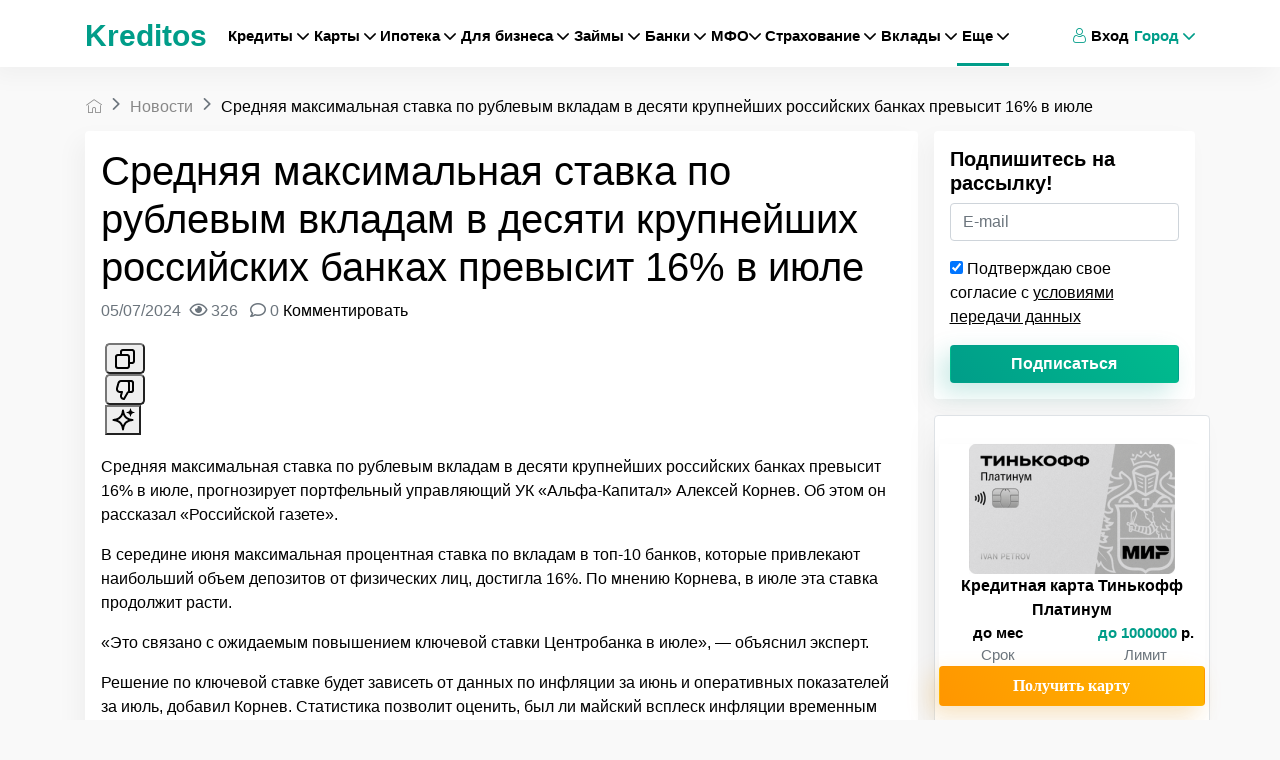

--- FILE ---
content_type: text/html; charset=UTF-8
request_url: https://kreditos.ru/news/srednyaya-maksimalnaya-stavka-po-rublevym-vkladam-v-desyati-krupneyshikh-rossiyskikh-bankakh-prevysit-16-v-iyule
body_size: 29745
content:
<!DOCTYPE html><html
lang="ru"><head><meta
charset="utf-8"><meta
http-equiv="X-UA-Compatible" content="IE=edge"><title>Средняя максимальная ставка по рублевым вкладам в десяти крупнейших российских банках превысит 16% в июле</title><link
rel="apple-touch-icon" sizes="57x57" href="/apple-icon-57x57.png"><link
rel="apple-touch-icon" sizes="60x60" href="/apple-icon-60x60.png"><link
rel="apple-touch-icon" sizes="72x72" href="/apple-icon-72x72.png"><link
rel="apple-touch-icon" sizes="76x76" href="/apple-icon-76x76.png"><link
rel="apple-touch-icon" sizes="114x114" href="/apple-icon-114x114.png"><link
rel="apple-touch-icon" sizes="120x120" href="/apple-icon-120x120.png"><link
rel="apple-touch-icon" sizes="144x144" href="/apple-icon-144x144.png"><link
rel="apple-touch-icon" sizes="152x152" href="/apple-icon-152x152.png"><link
rel="apple-touch-icon" sizes="180x180" href="/apple-icon-180x180.png"><link
rel="icon" type="image/png" sizes="192x192"  href="/android-icon-192x192.png"><link
rel="icon" type="image/png" sizes="32x32" href="/favicon-32x32.png"><link
rel="icon" type="image/png" sizes="96x96" href="/favicon-96x96.png"><link
rel="icon" type="image/png" sizes="16x16" href="/favicon-16x16.png"><link
rel="manifest" href="/manifest.json"><meta
name="msapplication-TileColor" content="#ffffff"><meta
name="msapplication-TileImage" content="/ms-icon-144x144.png"><meta
name="theme-color" content="#ffffff"><meta
name="viewport" content="width=device-width, initial-scale=1, shrink-to-fit=no"><link
rel="preload" crossorigin href="https://www.kreditos.ru/fonts/Circe-Regular.woff" as="font"><link
rel="preload" crossorigin href="https://www.kreditos.ru/fonts/icomon.ttf?v9" as="font"><meta
name="description" content="Средняя максимальная ставка по рублевым вкладам в десяти крупнейших российских банках превысит 16% в июле"><meta
name="keywords" content=""><meta
property="og:title" content="Средняя максимальная ставка по рублевым вкладам в десяти крупнейших российских банках превысит 16% в июле"><meta
property="og:site_name" content="Kreditos.ru"><meta
property="og:url" content="https://kreditos.ru/news/srednyaya-maksimalnaya-stavka-po-rublevym-vkladam-v-desyati-krupneyshikh-rossiyskikh-bankakh-prevysit-16-v-iyule"><meta
property="og:type" content="website"><meta
property="og:locale" content="ru_RU"><meta
property="og:description" content="Средняя максимальная ставка по рублевым вкладам в десяти крупнейших российских банках превысит 16% в июле"><meta
property="og:image" content="https://www.kreditos.ru/ms-icon-310x310.png"><link
href="/minify/c1402ff828e90ad9abe1a6e93eb45527.css" rel="stylesheet"><style>.social-box{align-items:center;background-color:#d9e1fa;border-radius:4px;box-shadow:0 2px 9px -5px rgba(0,0,0,.5);color:#fff!important;display:flex;height:72px;justify-content:space-between;overflow:hidden;padding:0 32px;position:relative;text-decoration:none!important;width:100%}.social-box-title{flex-grow:1;font-size:20px;font-weight:500;line-height:24px;margin-right:16px}.social-box-btn{background-color:#fff;border:0;border-radius:4px;color:#2c3036;display:inline-block;flex-shrink:0;font-size:12px;font-weight:600;line-height:14px;min-height:32px;padding:9px 25px;-webkit-user-select:none;-moz-user-select:none;-ms-user-select:none;user-select:none}.social-box-logo{flex-shrink:0;font-size:0;line-height:0;margin-right:72px;text-align:center;width:67px}.social-box.--vk{background-color:#4c75a3}.social-box.--twitter{background-color:#1da1f2}.social-box.--youtube{background-color:red}.social-box.--zen{background:#000}.social-box.--instagram{background:linear-gradient(45.01deg,#fd5,#ff543e 50%,#c837ab)}.social-box.--telegram{background-color:#34aadf}.social-box:hover{opacity:.9}</style> <script>window.typeahead_7864e59a = {"highlight":true};</script> <script type="application/ld+json">{
            "@context":"http://schema.org",
            "@type" :"Product",
            "image" :"https://www.kreditos.ru/apple-icon-180x180.png",
            "name"  :"Средняя максимальная ставка по рублевым вкладам в десяти крупнейших российских банках превысит 16% в июле",
            "brand" :"Kreditos.ru",
            "aggregateRating":{
                "@type"       :"AggregateRating",
                "bestRating"  : "5",
                "ratingValue" :"4.4",
                "ratingCount" :"9913"
            },
            "offers":{
                "@type"         : "AggregateOffer",
                "lowPrice"      : "1000",
                "highPrice"     : "70000000",
                "priceCurrency" : "RUB"
            }

        }</script> <link
rel="canonical" href="https://www.kreditos.ru/news/srednyaya-maksimalnaya-stavka-po-rublevym-vkladam-v-desyati-krupneyshikh-rossiyskikh-bankakh-prevysit-16-v-iyule" /><style>.green-table{border: 1px solid #ccc;background-color: #fefae5 !important;}
        /*.btn-green.offer-link{    background-image: linear-gradient(50deg,#ed412c 0%,#ed412c 100%);}*/

        .btn-green.offer-link:hover{    background-image: linear-gradient(50deg,#8cc459 0%,#8cc459 100%);}
        .btn-green.offer-link{    background-image: linear-gradient(50deg,#95ce5a 0%,#95ce5a 100%);}
        .navbar-expand-xl .navbar-nav .nav-link{padding-right: 0rem!important;padding-left: 0.3rem!important;font-size:0.94em!important;}
        .accordion .collapse a{text-decoration: underline;!important;} .accordion .collapse img{width: 100%!important; height: auto;}
        #mob-text-expand{display:none;color:#00b5ad;position:relative;border:0;font-size:14px;background-color:transparent;padding:0 12px 0 0;outline:0;cursor:pointer border-bottom:dotted}#mob-short-block{height:auto}@media screen and (max-width:740px){#mob-text-expand{display:block}#mob-short-block{height:50px;overflow:hidden}#mob-short-block p{margin-bottom:0}}
        @media (max-width:767px){.hidden-mobile{display:none}.mfo .card-columns{column-count:2;gap:10px}.card-columns .card{margin-bottom:10px}.mfo .card{display:inline-flex}.mfo .card-body{padding:10px 0 0}.mfo .ribbon{z-index:6!important}.material-scrolltop{z-index:100}.badge-top{z-index:5}}@media (min-width:767px){.mfo .card-columns{column-count:4}}@media (max-width:350px){.mfo .card-columns{column-count:1}}.link-section .title{color:#18304f;font-size:24px;margin-top:10px}.link-section ul li a{color:#7a838e;line-height:10px;font-size:18px}.link-section .links ul li{color:#7a838e;padding-top:10px}.link-section .nav-link,.link-section .nav-link.active{font-weight:700;font-size:18px}</style> <script>window.yaContextCb=window.yaContextCb||[]</script> <script src="https://yandex.ru/ads/system/context.js" async></script> </head><body> <script>!function(c,i,t){var f,o=/^data-(.+)/,s='IntersectionObserver',r=/p/.test(i.readyState),u=[],a=u.slice,d='deferjs',n='load',e='pageshow',l='forEach',m='shift';function h(e){i.head.appendChild(e)}function p(e,n){a.call(e.attributes)[l](n)}function v(e,n,t,o){return o=(o=n?i.getElementById(n):o)||i.createElement(e),n&&(o.id=n),t&&(o.onload=t),o}function y(e,n){return a.call((n||i).querySelectorAll(e))}function b(t,e){y('source',t)[l](b),p(t,function(e,n){(n=o.exec(e.name))&&(t[n[1]]=e.value)}),e&&(t.className+=' '+e),n in t&&t[n]()}function g(e){f(function(o){o=y(e||'[type=deferjs]'),function e(n,t){(n=o[m]())&&(n.parentNode.removeChild(n),(t=v(n.nodeName)).text=n.text,p(n,function(e){'type'!=e.name&&t.setAttribute(e.name,e.value)}),t.src&&!t.hasAttribute('async')?(t.onload=t.onerror=e,h(t)):(h(t),e()))}()})}(f=function(e,n){r?t(e,n):u.push(e,n)}).all=g,f.js=function(n,t,e,o){f(function(e){(e=v('SCRIPT',t,o)).src=n,h(e)},e)},f.css=function(n,t,e,o){f(function(e){(e=v('LINK',t,o)).rel='stylesheet',e.href=n,h(e)},e)},f.dom=function(e,n,t,o,i){function r(e){o&&!1===o(e)||b(e,t)}f(function(t){t=s in c&&new c[s](function(e){e[l](function(e,n){e.isIntersecting&&(n=e.target)&&(t.unobserve(n),r(n))})},i),y(e||'[data-src]')[l](function(e){d in e||(e[d]=1,t?t.observe(e):r(e))})},n)},f.reveal=b,c.Defer=f,c.addEventListener('on'+e in c?e:n,function(){for(g();u[0];t(u[m](),u[m]()))r=1})}(this,document,setTimeout),function(e,n){e.defer=n=e.Defer,e.deferscript=n.js,e.deferstyle=n.css,e.deferimg=e.deferiframe=n.dom}(this);</script> <header
id="header"><nav
class="navbar navbar-expand-xl navbar-light bg-light mx-auto"><div
class="container">
<a
class="navbar-brand " href="/">Kreditos</a>
<button
class="navbar-toggler" type="button" data-toggle="collapse" data-target="#navbarNav"
aria-controls="navbarNav" aria-expanded="false" aria-label="Toggle navigation">
<span
class="navbar-toggler-icon"></span>
</button><div
class="collapse navbar-collapse" id="navbarNav"><ul
class="navbar-nav "><li
class="nav-item ">
<a
class="nav-link "   data-toggle="dropdown" href="#">Кредиты <i
class="icon-arrow-down"></i> </a><div
class="dropdown-menu sm-menu dropdown-menu-tip-nw">
<a
class="dropdown-item" href="/podbor-kredita-online">Подбор кредита</a>
<a
class="dropdown-item" href="/credits">Кредиты</a>
<a
class="dropdown-item" href="/kredit-nalichnymi">Кредиты наличными</a>
<a
class="dropdown-item" href="/potrebitelskie-kredity">Потребительские кредиты</a>
<a
class="dropdown-item" href="/refinansirovanie-kreditov">Рефинансирование</a>
<a
class="dropdown-item" href="/online-zajavka-na-kredit">Онлайн-заявка на кредит</a>
<a
class="dropdown-item" href="/kredity-bez-spravok-i-poruchiteley">Кредиты без справок и поручителей</a>
<a
class="dropdown-item" href="/kredit-na-kartu">Кредит на карту</a>
<a
class="dropdown-item" href="/credit-calculator">Калькулятор кредитов</a>
<a
class="dropdown-item" href="/calculator-dosrochnoe-pogashenie">Калькулятор досрочного погашения кредита</a><div
class="dropdown-submenu"><a
class="dropdown-item dropdown-toggle" href="#">Автокредиты  <i
class="icon-arrow-right" style="font-size: 12px;"></i></a><ul
class="dropdown-menu">
<a
class="dropdown-item" href="/avtokredity">Автокредиты</a>
<a
class="dropdown-item" href="/podbor-avtokredita">Подбор автокредитов</a>
<a
class="dropdown-item" href="/online-zajavka-na-avtokredit">Онлайн-заявка на автокредит</a>
<a
class="dropdown-item" href="/refinansirovanie-avtokreditov">Рефинансирование автокредитов</a>
<a
class="dropdown-item" href="/calculator-avtokredita">Калькулятор автокредита</a></ul></div></div></li><li
class="nav-item ">
<a
class="nav-link "   data-toggle="dropdown" href="#">Карты  <i
class="icon-arrow-down"></i></a><div
class="dropdown-menu sm-menu dropdown-menu-tip-nw"><div
class="dropdown-submenu"><a
class="dropdown-item dropdown-toggle" href="#">Кредитные
карты <i
class="icon-arrow-right" style="font-size: 12px;"></i></a><ul
class="dropdown-menu">
<a
class="dropdown-item" href="/creditcards">Кредитные
карты </a>
<a
class="dropdown-item" href="/creditcards-lgotnyi-period">Льготный
период</a>
<a
class="dropdown-item" href="/creditcards-bonusnye-karty">Бонусные
карты </a>
<a
class="dropdown-item" href="/creditcards-cashback">Cashback</a>
<a
class="dropdown-item"
href="/creditcards-karty-rassrochki">Карты рассрочки</a>
<a
class="dropdown-item" href="/creditcards-online-zajavka">Заявка на кредитную карту онлайн</a>
<a
class="dropdown-item"
href="/podbor-kreditnyh-kart">Подбор кредитных карт</a>
<a
class="dropdown-item"
href="/creditcards-calculator">Калькулятор кредитных карт</a></ul></div><div
class="dropdown-submenu"><a
class="dropdown-item dropdown-toggle" href="#">Дебетовые
карты  <i
class="icon-arrow-right" style="font-size: 12px;"></i></a><ul
class="dropdown-menu">
<a
class="dropdown-item" href="/debitcards">Дебетовые
карты </a>
<a
class="dropdown-item" href="/podbor-debetovyh-kart">Подбор
дебетовых карт</a></ul></div>
<a
class="dropdown-item" href="/nomer-karty-bin">Определить банк по номеру карты</a></div></li><li
class="nav-item ">
<a
class="nav-link "  data-toggle="dropdown" href="#">Ипотека <i
class="icon-arrow-down"></i> </a><div
class="dropdown-menu sm-menu dropdown-menu-tip-nw">
<a
class="dropdown-item" href="/podbor-ipoteka">Подбор ипотеки</a>
<a
class="dropdown-item" href="/ipoteka">Ипотека</a>
<a
class="dropdown-item" href="/calculator-ipoteka">Калькулятор ипотеки</a></div></li><li
class="nav-item dropdown dmenu ">
<a
class="nav-link " href="#"  data-toggle="dropdown">
Для бизнеса <i
class="icon-arrow-down"></i>
</a><div
class="dropdown-menu sm-menu dropdown-menu-tip-nw"><div
class="dropdown-submenu"><a
class="dropdown-item dropdown-toggle" href="#">Регистрация бизнеса  <i
class="icon-arrow-right" style="font-size: 12px;"></i></a><ul
class="dropdown-menu">
<a
class="dropdown-item" href="/registraciya-ip">ИП</a>
<a
class="dropdown-item" href="/registraciya-ooo">ООО</a>
<a
class="dropdown-item" href="/registraciya-samozanyatogo">Самозанятый</a></ul></div><div
class="dropdown-submenu"><a
class="dropdown-item dropdown-toggle" href="#">РКО  <i
class="icon-arrow-right" style="font-size: 12px;"></i></a><ul
class="dropdown-menu">
<a
class="dropdown-item" href="/rko">Подбор РКО</a>
<a
class="dropdown-item" href="/rko-ip">Расчетный счет для ИП</a>
<a
class="dropdown-item" href="/rko-ooo">Расчетный счет для ООО </a>
<a
class="dropdown-item" href="/shet-dlya-samozanyatyh">Расчетный счет для самозанятых</a>
<a
class="dropdown-item" href="/rko-online">Расчетный счет онлайн</a>
<a
class="dropdown-item" href="/rko-besplatnoe-obslujivanie">Расчетный счет с бесплатным обслуживанием </a>
<a
class="dropdown-item" href="/rko-besplatno">Открыть расчетный счет бесплатно</a>
<a
class="dropdown-item" href="/rko-dlya-malogo-biznesa">Расчетный счет для малого бизнеса</a>
<a
class="dropdown-item" href="/rko-bystro-otkryt-rashetnyi-shet">Быстрое открытие расчетного счета</a></ul></div>
<a
class="dropdown-item" href="/kredity-dlya-biznesa">Кредиты для бизнеса</a>
<a
class="dropdown-item" href="/creditcards-dlya-biznesa">Кредитные карты для бизнеса</a>
<a
class="dropdown-item" href="/debitcards-dlya-biznesa">Дебетовые карты для бизнеса</a>
<a
class="dropdown-item" href="/factoring">Факторинг</a>
<a
class="dropdown-item" href="/ekvaring">Эквайринг</a>
<a
class="dropdown-item" href="/bankovskie-garantii">Банковские гарантии</a>
<a
class="dropdown-item" href="/calculator-nds">Калькулятор НДС</a></div></li><li
class="nav-item ">
<a
class="nav-link "  data-toggle="dropdown" href="#">Займы <i
class="icon-arrow-down"></i> </a><div
class="dropdown-menu sm-menu dropdown-menu-tip-nw">
<a
class="dropdown-item" href="/podbor-zaima-online">Подбор микрозаймов</a>
<a
class="dropdown-item" href="/zaimy">Займы</a>
<a
class="dropdown-item" href="/calculator-zayma">Калькулятор займа</a></div></li><li
class="nav-item ">
<a
class="nav-link "  data-toggle="dropdown" href="#">Банки <i
class="icon-arrow-down"></i> </a><div
class="dropdown-menu sm-menu dropdown-menu-tip-nw">
<a
class="dropdown-item" href="/banki">Банки</a>
<a
class="dropdown-item" href="/banki/otzivy">Отзывы о банках</a>
<a
class="dropdown-item" href="/currency">Курсы валют в банках</a></div></li><li
class="nav-item ">
<a
class="nav-link "  data-toggle="dropdown" href="#">МФО<i
class="icon-arrow-down"></i> </a><div
class="dropdown-menu sm-menu dropdown-menu-tip-nw">
<a
class="dropdown-item" href="/mfo">МФО</a>
<a
class="dropdown-item" href="/mfo/otzivy">Отзывы о МФО</a>
<a
class="dropdown-item" href="/reestr-mfo">Реестр МФО</a></div></li><li
class="nav-item ">
<a
class="nav-link "  data-toggle="dropdown" href="#">Страхование <i
class="icon-arrow-down"></i> </a><div
class="dropdown-menu sm-menu dropdown-menu-tip-nw">
<a
class="dropdown-item" href="/strahovanie">Страхование</a>
<a
class="dropdown-item" href="/strahovye-kompanii">Страховые компании</a>
<a
class="dropdown-item" href="/strahovye-kompanii/otzivy">Отзывы о
страховых</a>
<a
class="dropdown-item" href="/podbor-strahovyh-programm">Подбор страховых программ</a>
<a
class="dropdown-item" href="/calculator-osago">Калькулятор ОСАГО</a></div></li><li
class="nav-item ">
<a
class="nav-link "  data-toggle="dropdown" href="#">Вклады <i
class="icon-arrow-down"></i> </a><div
class="dropdown-menu sm-menu dropdown-menu-tip-nw">
<a
class="dropdown-item" href="/vklady">Вклады</a>
<a
class="dropdown-item" href="/podbor-vkladov">Подбор вкладов</a>
<a
class="dropdown-item" href="/vklady-dlya-pensionerov">Вклады для пенсионеров</a>
<a
class="dropdown-item" href="/vklady-online">Онлайн-вклады</a>
<a
class="dropdown-item" href="/vklady-vysokiy-procent">Вклады под высокий процент</a>
<a
class="dropdown-item" href="/vklady-popolnyaemye">Пополняемые вклады</a>
<a
class="dropdown-item" href="/calculator-vkladov">Калькулятор вкладов</a></div></li><li
class="nav-item active">
<a
class="nav-link "  data-toggle="dropdown" href="#">Еще <i
class="icon-arrow-down"></i> </a><div
class="dropdown-menu sm-menu dropdown-menu-tip-nw">
<a
class="dropdown-item" href="/news">Новости</a>
<a
class="dropdown-item" href="/articles">Статьи</a><div
class="dropdown-submenu"><a
class="dropdown-item dropdown-toggle" href="#">Банкротство  <i
class="icon-arrow-right" style="font-size: 12px;"></i></a><ul
class="dropdown-menu">
<a
class="dropdown-item" href="/bankrotstvo">Банкротство</a>
<a
class="dropdown-item" href="/bankrotstvo-company">Организации по банкротству</a>
<a
class="dropdown-item" href="/bankrotstvo-company/otzivy">Отзывы о банкротстве</a></ul></div>
<a
class="dropdown-item" href="/rassrochka">Рассрочка</a></div></li></ul><ul
class="navbar-nav ml-xl-auto"><li
class="nav-item">
<a
class="nav-link" href="#" data-toggle="modal" data-target=".auth-up-modal-md"><i
class="icon-use"></i> Вход</a></li><li
class="nav-item dropdown city-select"><a
class="nav-link dropdown-toggle" id="navbarDropdownMenuLink"
href="#" data-toggle="modal" data-target=".city-up-modal-md">
Город <i
class="icon-arrow-down"></i>
</a></li></ul></div></div></nav></header><div
class="container mt-xl-3"><div
class="row"><div
class="col-12"><nav
aria-label="breadcrumb"><ol
itemscope itemtype="https://schema.org/BreadcrumbList" id="w0" class="breadcrumb"><li
class="breadcrumb-item"><a
href="/"><i
class="icon-home"></i></a></li><li
class="breadcrumb-item" itemprop="itemListElement" itemscope itemtype="https://schema.org/ListItem"><a
href="https://kreditos.ru/news" itemprop="item"><span
itemprop="name">Новости</span></a><meta
itemprop="position" content="1"></li><li
class="breadcrumb-item active" aria-current="page" itemprop="itemListElement" itemscope itemtype="https://schema.org/ListItem"><span
itemprop="name">Средняя максимальная ставка по рублевым вкладам в десяти крупнейших российских банках превысит 16% в июле</span><meta
itemprop="position" content="2"\></li></ol itemscope itemtype="https://schema.org/BreadcrumbList"></nav></div></div><div
class="row no-gutters"><div
class="col-xl-9 "><div
class="container bg-white shadow-block p-3 " itemscope="" itemtype="http://schema.org/NewsArticle"><div
class="row"><div
class="col-12 "><h1  itemprop="headline">Средняя максимальная ставка по рублевым вкладам в десяти крупнейших российских банках превысит 16% в июле</h1></div></div><div
class="row"><div
class="col-12">
<span
class="text-muted">05/07/2024<i
title="Просмотры" class="far fa-eye ml-2"></i> 326  <i
title="Комменарии" class="far fa-comment ml-2"></i> 0  </span>
<a
href="#" data-toggle="modal" data-target=".auth-up-modal-md">Комментировать</a></div></div><div
class="row"><div
class="col-12 single" itemprop="articleBody"><p><div
class="mt-1 flex gap-3 empty:hidden juice:-ml-3"><div
class="items-center justify-start rounded-xl p-1 z-10 -mt-1 bg-token-main-surface-primary md:absolute md:border md:border-token-border-light md:hidden"><div
class="flex items-center"><span
class="" data-state="closed"><button
class="rounded-lg text-token-text-secondary hover:bg-token-main-surface-secondary"><span
class="flex h-[30px] w-[30px] items-center justify-center"><svg
xmlns="http://www.w3.org/2000/svg" width="24" height="24" fill="none" viewBox="0 0 24 24" class="icon-md-heavy"><path
fill="currentColor" fill-rule="evenodd" d="M7 5a3 3 0 0 1 3-3h9a3 3 0 0 1 3 3v9a3 3 0 0 1-3 3h-2v2a3 3 0 0 1-3 3H5a3 3 0 0 1-3-3v-9a3 3 0 0 1 3-3h2zm2 2h5a3 3 0 0 1 3 3v5h2a1 1 0 0 0 1-1V5a1 1 0 0 0-1-1h-9a1 1 0 0 0-1 1zM5 9a1 1 0 0 0-1 1v9a1 1 0 0 0 1 1h9a1 1 0 0 0 1-1v-9a1 1 0 0 0-1-1z" clip-rule="evenodd"></path></svg></span></button></span><div
class="flex"><span
class="" data-state="closed"><button
class="rounded-lg text-token-text-secondary hover:bg-token-main-surface-secondary"><span
class="flex h-[30px] w-[30px] items-center justify-center"><svg
xmlns="http://www.w3.org/2000/svg" width="24" height="24" fill="none" viewBox="0 0 24 24" class="icon-md-heavy"><path
fill="currentColor" fill-rule="evenodd" d="M11.873 21.496a1 1 0 0 1-.992.496l-.454-.056A4 4 0 0 1 7.1 16.79L7.65 15h-.718c-2.637 0-4.553-2.508-3.859-5.052l1.364-5A4 4 0 0 1 8.296 2h9.709a3 3 0 0 1 3 3v7a3 3 0 0 1-3 3h-2c-.26 0-.5.14-.628.364zM14.005 4h-5.71a2 2 0 0 0-1.929 1.474l-1.363 5A2 2 0 0 0 6.933 13h2.072a1 1 0 0 1 .955 1.294l-.949 3.084a2 2 0 0 0 1.462 2.537l3.167-5.543a2.72 2.72 0 0 1 1.364-1.182V5a1 1 0 0 0-1-1m3 9V5c0-.35-.06-.687-.171-1h1.17a1 1 0 0 1 1 1v7a1 1 0 0 1-1 1z" clip-rule="evenodd"></path></svg></span></button></span></div><span
class="" data-state="closed"><button
type="button" id="radix-:r5o:" aria-haspopup="menu" aria-expanded="false" data-state="closed" class="cursor-pointer rounded-md px-1 text-token-text-secondary h-[30px] hover:bg-token-main-surface-secondary"><div
class="flex items-center pb-0.5 juice:pb-0"><div
class="[&amp;_svg]:h-full [&amp;_svg]:w-full icon-md h-4 w-4"><svg
xmlns="http://www.w3.org/2000/svg" width="24" height="24" fill="none" viewBox="0 0 24 24"><path
fill="currentColor" d="M19.898.855a.4.4 0 0 0-.795 0c-.123 1.064-.44 1.802-.943 2.305-.503.503-1.241.82-2.306.943a.4.4 0 0 0 .001.794c1.047.119 1.801.436 2.317.942.512.504.836 1.241.93 2.296a.4.4 0 0 0 .796 0c.09-1.038.413-1.792.93-2.308.515-.516 1.269-.839 2.306-.928a.4.4 0 0 0 .001-.797c-1.055-.094-1.792-.418-2.296-.93-.506-.516-.823-1.27-.941-2.317Z"></path><path
fill="currentColor" d="M12.001 1.5a1 1 0 0 1 .993.887c.313 2.77 1.153 4.775 2.5 6.146 1.34 1.366 3.3 2.223 6.095 2.47a1 1 0 0 1-.003 1.993c-2.747.238-4.75 1.094-6.123 2.467-1.373 1.374-2.229 3.376-2.467 6.123a1 1 0 0 1-1.992.003c-.248-2.795-1.105-4.754-2.47-6.095-1.372-1.347-3.376-2.187-6.147-2.5a1 1 0 0 1-.002-1.987c2.818-.325 4.779-1.165 6.118-2.504 1.339-1.34 2.179-3.3 2.504-6.118A1 1 0 0 1 12 1.5ZM6.725 11.998c1.234.503 2.309 1.184 3.21 2.069.877.861 1.56 1.888 2.063 3.076.5-1.187 1.18-2.223 2.051-3.094.871-.87 1.907-1.55 3.094-2.05-1.188-.503-2.215-1.187-3.076-2.064-.885-.901-1.566-1.976-2.069-3.21-.505 1.235-1.19 2.3-2.081 3.192-.891.89-1.957 1.576-3.192 2.082Z"></path></svg></div><span
class="line-clamp-1 text-sm"></span></div></button></span></div></div></div></p><div
class="flex flex-grow flex-col max-w-full"><div
data-message-author-role="assistant" data-message-id="91ea22eb-fe3c-46d7-bfbc-1d339b164ae5" dir="auto" class="min-h-[20px] text-message flex flex-col items-start whitespace-pre-wrap break-words [.text-message+&amp;]:mt-5 juice:w-full juice:items-end overflow-x-auto gap-2"><div
class="flex w-full flex-col gap-1 juice:empty:hidden juice:first:pt-[3px]"><div
class="markdown prose w-full break-words dark:prose-invert light"><p>Средняя максимальная ставка по рублевым вкладам в десяти крупнейших российских банках превысит 16% в июле, прогнозирует портфельный управляющий УК «Альфа-Капитал» Алексей Корнев. Об этом он рассказал «Российской газете».</p><p>В середине июня максимальная процентная ставка по вкладам в топ-10 банков, которые привлекают наибольший объем депозитов от физических лиц, достигла 16%. По мнению Корнева, в июле эта ставка продолжит расти.</p><p>«Это связано с ожидаемым повышением ключевой ставки Центробанка в июле», — объяснил эксперт.</p><p>Решение по ключевой ставке будет зависеть от данных по инфляции за июнь и оперативных показателей за июль, добавил Корнев. Статистика позволит оценить, был ли майский всплеск инфляции временным явлением или свидетельствует о тенденции к ускорению роста инфляции. Базовым сценарием считается второй вариант.</p><p>«Базовый сценарий предполагает увеличение ключевой ставки в июле на 100 базисных пунктов, хотя возможно и более значительное повышение, учитывая сигналы, которые подает сам Центробанк. Траектория будущей ключевой ставки будет определяться перспективами, которые регулятор изложит на заседании в июле», — пояснил Корнев.</p><p>Многие банки начали повышать ставки по вкладам заранее.</p><p>«Сейчас доходность вкладов превышает текущий уровень инфляции, что делает реальную ставку положительной и позволяет увеличивать накопления в реальном выражении», — отметил эксперт.</p></div></div></div></div></div></div><div
class="row mb-3"><div
class="col-12"></div></div><div
itemprop="image" itemscope="" itemtype="https://schema.org/ImageObject"><link
href="https://www.kreditos.ru/site-logo.png"
itemprop="contentUrl"><link
content="https://www.kreditos.ru/site-logo.png"  href="https://www.kreditos.ru/site-logo.png"
itemprop="url"><meta
content="300" itemprop="width"><meta
content="200" itemprop="height"><meta
content="true" itemprop="representativeOfPage"></div><link
href="https://kreditos.ru/news/srednyaya-maksimalnaya-stavka-po-rublevym-vkladam-v-desyati-krupneyshikh-rossiyskikh-bankakh-prevysit-16-v-iyule" itemprop="url"><link
href="https://kreditos.ru/news/srednyaya-maksimalnaya-stavka-po-rublevym-vkladam-v-desyati-krupneyshikh-rossiyskikh-bankakh-prevysit-16-v-iyule" itemprop="mainEntityOfPage"><meta
content="2024-07-05" itemprop="dateModified"><meta
content="2024-07-05" itemprop="datePublished"><div
itemprop="publisher" itemscope="" itemtype="https://schema.org/Organization"><div
itemprop="logo" itemscope="" itemtype="https://schema.org/ImageObject"><link
href="https://www.kreditos.ru/site-logo.png" itemprop="contentUrl"><link
content="https://www.kreditos.ru/site-logo.png"  href="https://www.kreditos.ru/site-logo.png" itemprop="url"><meta
content="300" itemprop="width"><meta
content="200" itemprop="height"></div><meta
content="Kreditos.ru" itemprop="name"><meta
href="https://www.kreditos.ru/" itemprop="url"></div><div
itemprop="author" itemscope="" itemtype="https://schema.org/Person"><meta
content="Редакция Kreditos.ru" itemprop="name"></div><meta
content="<p>Средняя максимальная ставка по рублевым вкладам в десяти крупнейших российских банках превысит 16% в июле<br></p>"
itemprop="description"><meta
content="Средняя максимальная ставка по рублевым вкладам в десяти крупнейших российских банках превысит 16% в июле"
itemprop="name"></div><div
class="container mt-2"><div
class="row bg-white"><div
class="col-xl-4  col-md-12  p-3"><div
class=" d-flex text-left  ">
<img
loading="lazy" width="50"  height="50" src="/thumbs/50x50/5eccca29ad176.png" class="img-fluid rounded-circle rounded shadow-sm "><div
class="pl-3" style="font-size: 1.1rem;"><a
href="/authors/redaktsiya-kreditos">Редакция Kreditos.ru</a><div
class="text-muted">Редакция</div></div></div></div><div
class="col-xl-4 offset-xl-4 col-md-12  p-3"><div
class=" d-flex text-center  "><div
class="pl-4 pt-3" style="font-size: 1.1rem;">Источник:
<a
href="https://www.kreditos.ru/">Kreditos.ru</a></div></div></div></div></div><div
class="container "><div
class="row mt-1"><div
class="col-12 p-0">
<a
title="Подписаться на kreditos.ru Вконтакте" href="https://vk.com/kreditos_ru" class="social-box --vk" target="_blank"> <i
class="icon-vk font-large"></i><div
class="social-box-title d-md-block d-none text-center">Подписаться на kreditos.ru Вконтакте</div><div
class="social-box-btn">Подписаться</div></a></div></div></div><div
class="container mt-2"><div
class="row bg-white"><div
class="col-xl-6  col-md-12  p-3"><div
class=" d-flex text-left  ">
<span
class="share-block d-none d-xl-inline">Расскажите друзьям:</span> <script src="https://yastatic.net/es5-shims/0.0.2/es5-shims.min.js"></script> <script src="https://yastatic.net/share2/share.js"></script> <div
class="ya-share2" data-services="vkontakte,odnoklassniki,telegram"></div></div></div><div
class="col-xl-6  col-md-12  p-3"><div
class="d-flex justify-content-center  justify-content-md-end mt-3 mt-xl-0">
<span
class="share-block ">Статья была полезной?</span><div
class="btn-group" role="group" data-id="3461" data-model="news">
<button
type="button" data-action="1" class="btn btn-outline-success vote"><i
class="far fa-thumbs-up"></i><span
class="pl-2 like">0</span></button>
<button
type="button" data-action="0" class="btn btn-outline-danger vote"><i
class="far fa-thumbs-down"></i><span
class="pl-2 dislike">0</span></button></div></div></div></div></div><div
class="container mt-2" id="comment-form"><div
class="row"><div
class="col-12 bg-white p-3"><p
class="h5">Комментарии <span
style="font-size: 20px"><i
class="far fa-comment ml-2 "></i> 0</span></p><form
id="comment-main-form" class="comment-form" action="/comments/create" method="post"><div
class="form-row"><div
class="col-md-12 mt-2">
<span
id="commentbutton" class="d-none"><p>Для комментирования <a
href="#" data-toggle="modal" data-target=".auth-up-modal-md" style="text-decoration: underline">Авторизуйтесь</a> или <a
href="#" data-toggle="modal" data-target=".auth-up-modal-md"  style="text-decoration: underline">Зарегистрируйтесь</a></p>
</span>
<button
id="showForm"  class="btn btn-primary comment-submit font-weight-bold">Добавить комментарий</button></div></div></form></div><div
class="col-12 bg-white"  id="comments"><div
class="comment_list"></div></div></div></div><div
class="modal fade" id="commentModal" tabindex="-1" role="dialog" aria-labelledby="commentModalLabel"
aria-hidden="true"><div
class="modal-dialog" role="document"><div
class="modal-content"><div
class="modal-header"><h5 class="modal-title" id="commentModalLabel">Пожалуста укажите имя и email</h5>
<button
type="button" class="close" data-dismiss="modal" aria-label="Close">
<span
aria-hidden="true">&times;</span>
</button></div><div
class="modal-body"><form><div
class="form-group">
<label
for="name" class="col-form-label">Как вас представить:</label>
<input
type="text" class="form-control" id="name"></div><div
class="form-group">
<label
for="email" class="col-form-label">Ваш email:</label>
<input
type="text" class="form-control" id="email"></div></form></div><div
class="modal-footer">
<button
type="button" id="savemodal" class="btn btn-primary">Оставить комментарий</button></div></div></div></div><div
class="container mt-3"><div
class="row"><div
class="col-12"><p
class="h3">Читайте также</p></div></div><div
class="questions row pl-0"><div
class="col-xl-4 col-md-6 col-sm-12 "><ul
class=" "><li><a
href="kak-poluchit-nizkiye-protsenty-po-zaymu-prakticheskiye-sovety">Как получить низкие проценты по займу: практические советы</a></li><li><a
href="oformit-kreditnuyu-kartu-osnovnyye-pravila-i-rekomendatsii"></a></li><li><a
href="zaymy-plyusy-minusy-i-kogda-oni-deystvitelno-pomogayut">Займы: плюсы, минусы и когда они действительно помогают</a></li></ul></div><div
class="col-xl-4 col-md-6 col-sm-12 "><ul
class=" "><li><a
href="lizing-spetstekhniki-vygodnoye-resheniye-dlya-biznesa">Лизинг спецтехники — выгодное решение для бизнеса</a></li><li><a
href="integrirovannyy-lizing-i-umnyy-podbor-spetstekhniki-na-verum-agro">Интегрированный лизинг и умный подбор спецтехники на Верум Агро</a></li><li><a
href="prosrochka-po-zaymu-v-finters-chto-delat-i-kak-ne-usugubit-situatsiyu">Просрочка по займу в Финтерс: что делать и как не усугубить ситуацию</a></li></ul></div><div
class="col-xl-4 col-md-6 col-sm-12 "><ul
class=" "><li><a
href="prosrochka-po-zaymu-v-finters-chto-delat-i-kak-ne-usugubit-situatsiyu">Просрочка по займу в Финтерс: что делать и как не усугубить ситуацию</a></li><li><a
href="besprotsentnyye-rassrochki-chto-eto-i-kak-oni-rabotayut">Беспроцентные рассрочки: что это и как они работают</a></li><li><a
href="stroitelstvo-doma-osnovnyye-etapy">Строительство дома: основные этапы</a></li></ul></div></div></div></div><div
class="col-xl-3 "><div
class="ml-3 mb-3"><div
class="shadow-block bg-white p-3 "><div
id="pjax_form" data-pjax-container="" data-pjax-timeout="1000"><p
class="font-weight-bold h5">Подпишитесь на рассылку!</p><form
id="w2" action="/site/subscription" method="post" data-pjax><div
class="form-group field-subscribers-email required"><input
type="text" id="subscribers-email" class="form-control" name="Subscribers[email]" placeholder="E-mail" aria-required="true"><div
class="help-block"></div></div><div
class="form-group field-subscribers-active required">
<input
type="hidden" name="Subscribers[active]" value="0"><input
type="checkbox" id="subscribers-active" name="Subscribers[active]" value="1" checked > Подтверждаю свое соглаcие c
<a
style="text-decoration: underline;!important;" data-url="https://www.kreditos.ru/privacy" class="offer-link" href="https://www.kreditos.ru/privacy" target="_blank">условиями передачи данных</a><div
class="help-block"></div></div>    <button
type="submit" class="btn btn-email w-100 font-weight-bold">Подписаться</button></form></div><div
style="clear:both;"></div></div></div><div
class="row mb-3 ml-0 ml-md-3" id="sidebar-bank" ><div
class="shadow-block border bg-white p-1 col "><div><p
class="font-weight-bold text-center pt-2 "></p></div><div
class="bg-white mt-3 "><div
class=" text-center"><div
class="col-12 ">
<a
href="" data-url="https://pxl.leads.su/click/b3145c6157c4ffce33f87593ccf6b9fb?source=kreditos&erid=LjN8KcE9k" class="offer-link" target="_blank"
rel="nofollow"><img
class="img-fluid"
loading="lazy" width="210"  height="130" src="/thumbs/210x130/64c9151903f1f.png"
alt=""></a></div><div
class="col-12 ">
<a
href="/creditcards-tinkoff-410-kreditnaya-karta-tinkoff-platinum">
<span
class="d-block font-weight-bold">Кредитная карта Тинькофф Платинум</span>
</a></div></div><div
class="row text-center" style="font-size: 15px;"><div
class="col-6 "><span
class=" font-weight-bold">до <span
class="cl"></span> мес</span><br><span
class="text-muted">Срок</span></div><div
class="col-6 "><span
class=" font-weight-bold"><span
class="cl">до  1000000</span> р. </span><br><span
class="text-muted">Лимит</span></div></div><div
class=""><a
href="#" class="btn w-100 btn-gold offer-link p-1"
data-url="https://pxl.leads.su/click/b3145c6157c4ffce33f87593ccf6b9fb?source=kreditos&erid=LjN8KcE9k" target="_blank" rel="nofollow">Получить
карту</a></div></div><div
class="bg-white mt-3 "><div
class=" text-center"><div
class="col-12 ">
<a
href="" data-url="https://pxl.leads.su/click/b999751e11a36878a1cac10a8814bb11?source=kreditos&erid=LjN8KQwZP" class="offer-link" target="_blank"
rel="nofollow"><img
class="img-fluid"
loading="lazy" width="210"  height="130" src="/thumbs/210x130/66476ba895236.png"
alt=""></a></div><div
class="col-12 ">
<a
href="/creditcards-ak-bars-1063-kreditnaya-karta-do-115-dney-bez-protsentov">
<span
class="d-block font-weight-bold">Кредитная карта До 115 дней без процентов</span>
</a></div></div><div
class="row text-center" style="font-size: 15px;"><div
class="col-6 "><span
class=" font-weight-bold">до <span
class="cl"></span> мес</span><br><span
class="text-muted">Срок</span></div><div
class="col-6 "><span
class=" font-weight-bold"><span
class="cl">до  300000</span> р. </span><br><span
class="text-muted">Лимит</span></div></div><div
class=""><a
href="#" class="btn w-100 btn-gold offer-link p-1"
data-url="https://pxl.leads.su/click/b999751e11a36878a1cac10a8814bb11?source=kreditos&erid=LjN8KQwZP" target="_blank" rel="nofollow">Получить
карту</a></div></div><div
class="bg-white mt-3 "><div
class=" text-center"><div
class="col-12 ">
<a
href="" data-url="https://pxl.leads.su/click/4707120a603beebc0999b688cb6f9907?source=kreditos&erid=LjN8K79VK" class="offer-link" target="_blank"
rel="nofollow"><img
class="img-fluid"
loading="lazy" width="210"  height="130" src="/thumbs/210x130/65fd4552396cc.png"
alt=""></a></div><div
class="col-12 ">
<a
href="/creditcards-svoi-1062-kreditka-0">
<span
class="d-block font-weight-bold">Кредитка 0%</span>
</a></div></div><div
class="row text-center" style="font-size: 15px;"><div
class="col-6 "><span
class=" font-weight-bold">до <span
class="cl"></span> мес</span><br><span
class="text-muted">Срок</span></div><div
class="col-6 "><span
class=" font-weight-bold"><span
class="cl">до  300000</span> р. </span><br><span
class="text-muted">Лимит</span></div></div><div
class=""><a
href="#" class="btn w-100 btn-gold offer-link p-1"
data-url="https://pxl.leads.su/click/4707120a603beebc0999b688cb6f9907?source=kreditos&erid=LjN8K79VK" target="_blank" rel="nofollow">Получить
карту</a></div></div></div></div></div></div></div><footer><div
class="container"><div
class="row py-3  d-flex justify-content-between align-items-center"><div
class="col-xl-2 col-12 ">
<a
class="navbar-brand" href="#">Kreditos</a></div><div
class="col-xl-6 col-12 text-xl-center text-left">Оцените нас: <span
id="rate" style="color:#ffe26f"></span><span
class="d-none d-xl-inline"> <span
id="avgrate">4.4</span> из 5 (<span
id="countrate">10350</span> голосов)</span></div><div
class="col-xl-4 col-12 " style="padding-top:7px"><span>Оставайтесь с нами: </span><div
class="social d-inline-flex " ><ul
class="social-network social-circle"><li><a
class="circle-border" href="https://vk.com/kreditos_ru" title="vk"><i
class="fa-vk"></i></a></li><li><a
class="circle-border" href="https://www.youtube.com/channel/UCeHU4WUE6Iq4HYzA85j4BDA" title="youtube"><i
class="fab fa-youtube"></i></a></li><li><a
class="circle-border" href="https://t.me/kreditosru " title="telegram"><i
class="fab fa-telegram"></i></a></li></ul></div></div></div></div><hr><div
class="container"><div
class="row "><div
class="col-xl-12 col-12"><ul
class="nav"><li
class="nav-item">
<a
class="nav-link active pl-0" href="/info">О проекте</a></li><li
class="nav-item">
<a
class="nav-link" href="/contacts">Контакты</a></li><li
class="nav-item">
<a
class="nav-link" href="/rules">Пользовательское соглашение </a></li><li
class="nav-item">
<a
class="nav-link" href="/privacy">Политика обработки данных и конфиденциальности</a></li><li
class="nav-item">
<a
class="nav-link" href="/sitemap">Карта сайта</a></li></ul></div></div><div
class="row "><div
class="col-xl-8 col-12 text-center text-xl-left"><p>© 2019-2023 Kreditos.ru Все права защищены.
При использовании материалов гиперссылка на ресурс обязательна. Содержание сайта не является
рекомендацией или офертой и носит информационно-справочный характер.</p></div></div></div></footer><div
class="modal fade auth-up-modal-md" tabindex="-1" role="dialog" aria-labelledby="myLargeModalLabel" aria-hidden="true"><div
class="modal-dialog modal-md"><div
class="modal-content"><div
class="modal-header" style="padding: 1rem  1rem  0rem  0rem"><ul
class="nav nav-tabs"  role="tablist" style="margin-top: -1rem;
margin-bottom: -0.5rem;
margin-left: 1rem;"><li
class="nav-item">
<a
class="nav-link active" id="auth-tab" data-toggle="tab" href="#auth" role="tab"
aria-controls="auth" aria-selected="true">Вход</a></li><li
class="nav-item">
<a
class="nav-link ml-3" id="reg-tab" data-toggle="tab" href="#reg" role="tab"
aria-controls="reg" aria-selected="false">Регистрация</a></li></ul>
<button
type="button" class="close" style="font-size: 2rem;" data-dismiss="modal" aria-label="Close">
<span
aria-hidden="true">&times;</span>
</button></div><div
class="modal-body"><div
class="tab-content" ><div
class="tab-pane p-3 fade show active" id="auth" role="tabpanel" aria-labelledby="auth-tab"><form
id="login-form" action="/site/login" method="post"><div
class="alert alert-danger" style="display:none"><p>Исправьте следующие ошибки:</p><ul></ul></div><div
class="form-group row field-loginform-username required">
<input
type="text" id="loginform-username" class="form-control" name="LoginForm[username]" placeholder="Логин" aria-required="true"></div><div
class="form-group row field-loginform-password required">
<input
type="password" id="loginform-password" class="form-control" name="LoginForm[password]" placeholder="Пароль" aria-required="true"></div><div
class="form-group row"><div
class=" col-lg-6"><div
class="form-group row field-loginform-rememberme"><div
class="col-xs-11 floating-label-form-group controls "><div
class="custom-control custom-checkbox">
<input
type="hidden" name="LoginForm[rememberMe]" value="0"><input
type="checkbox" id="loginform-rememberme" class="custom-control-input" name="LoginForm[rememberMe]" value="1" checked>
<label
class="custom-control-label" for="loginform-rememberme">Запомнить</label><div
class="invalid-feedback "></div></div></div></div></div><div
class=" col-lg-6" >
<a
href="/site/request-password-reset" style="text-decoration: underline;float: right;">Забыли пароль?</a></div></div><div
class="form-group "><div
class=" col-lg-12">
<button
type="submit" class="btn btn-primary btn-block text-bold" name="login-button">Войти</button></div></div></form><div
class="social mt-3"><div>
Войти с помощью:</div><div
class="d-block "><ul
class="social-network social-circle  d-inline-flex"><li
class="ml-2"><a
class="circle-border" href="/site/auth/yandex" title="Войти с помощью Yandex"><i
class="fab  fa-yandex"></i></a></li><li
class="ml-2"><a
class="circle-border" href="/site/auth/facebook" title="Войти с помощью Facebook"><i
class="fab  fa-facebook"></i></a></li><li
class="ml-2"><a
class="circle-border" href="/site/auth/vkontakte" title="Войти с помощью Vkontakte"><i
class="fab  fa-vk"></i></a></li></ul></div></div></div><div
class="tab-pane p-3  fade" id="reg" role="tabpanel" aria-labelledby="reg-tab"><form
id="form-signup" action="/site/signup" method="post"><div
class="alert alert-danger" style="display:none"><p>Исправьте следующие ошибки:</p><ul></ul></div><div
class="form-group row field-signupform-username required">
<input
type="text" id="signupform-username" class="form-control" name="SignupForm[username]" placeholder="Логин" aria-required="true"></div><div
class="form-group row field-signupform-email required">
<input
type="text" id="signupform-email" class="form-control" name="SignupForm[email]" placeholder="Email" aria-required="true"></div><div
class="form-group row field-signupform-password required">
<input
type="password" id="signupform-password" class="form-control" name="SignupForm[password]" placeholder="Пароль" aria-required="true"></div><div
class="form-group row field-signupform-captcha required">
<img
id="signupform-captcha-image" src="/site/captcha?v=6977c72f6c33b2.31481476" alt=""> <input
type="text" id="signupform-captcha" class="form-control" name="SignupForm[captcha]" placeholder="Введите символы для проверки" aria-required="true"></div><div
class="form-group row no-gutters"><div
class=" col-lg-12">
<button
type="submit" class="btn btn-primary btn-block text-bold" name="login-button">Зарегистрироваться</button></div></div></form><div
class="social mt-3"><div>
Войти с помощью:</div><div
class="d-block "><ul
class="social-network social-circle  d-inline-flex"><li
class="ml-2"><a
class="circle-border" href="/site/auth/yandex" title="Войти с помощью Yandex"><i
class="fab  fa-yandex"></i></a></li><li
class="ml-2"><a
class="circle-border" href="/site/auth/facebook" title="Войти с помощью Facebook"><i
class="fab  fa-facebook"></i></a></li><li
class="ml-2"><a
class="circle-border" href="/site/auth/vkontakte" title="Войти с помощью Vkontakte"><i
class="fab  fa-vk"></i></a></li></ul></div></div></div></div></div></div></div></div><style>.modal.modal-fullscreen .modal-dialog {
        width: 100vw;
        height: 100vh;
        margin: 0;
        padding: 0;
        max-width: none;
    }

    .modal.modal-fullscreen .modal-content {
        border-radius: 0;
        border: none;
    }

    .modal.modal-fullscreen .modal-body {
        overflow-y: auto;
    }

    .modal.modal-fullscreen .modal-header {
        padding-bottom: 0.5rem;
        padding-top: 0.5rem;
    }

    .modal.modal-fullscreen .modal-header .h3 {
        margin-bottom: 0 !important;
    }

    .city-nav:hover {
        background: transparent;
    !important;
    }

    .city-search {
        height: 40px;
        background-color: #f1f4f7;
        border: 1px solid #dadee2;
        border-radius: 3px;
        outline: 0;
        font-size: 16px;
        -webkit-transition: all .25s;
        -o-transition: all .25s;
        transition: all .25s;
    }

    .city-h1 {
        color: #009d89 !important;
        text-decoration: underline;
    }</style><div
class="modal fade modal-fullscreen city-up-modal-md" style="z-index: 2247483638;" tabindex="-1" role="dialog"
aria-labelledby="myLargeModalLabel"
aria-hidden="true"><div
class="modal-dialog modal-lg"><div
class="modal-content"><div
class="modal-header"><p
class="h3">Выберите ваш город</p>
<button
type="button" class="close" data-dismiss="modal" style="font-size: 2rem;" aria-label="Close">
<span
aria-hidden="true">&times;</span>
</button></div><div
class="" style="padding:1rem"><div><input
type="text" id="w7" class="d-block city-search form-control" name="bankname" placeholder="Введите название города ..." data-krajee-typeahead="typeahead_7864e59a"></div><ul
class="nav mt-2 "><li
class="nav-item">
<a
class="nav-link btn btn-outline-info mr-1 mt-1 city-nav" href="/site/city">Россия</a></li><li
class="nav-item"><a
class="s-city nav-link city-nav btn btn-outline-info mr-1  mt-1"
href="/moscow">Москва</a></li><li
class="nav-item"><a
class="s-city nav-link city-nav btn btn-outline-info mr-1  mt-1"
href="/peterburg">Санкт-Петербург
</a></li><li
class="nav-item"><a
class="s-city nav-link city-nav btn btn-outline-info mr-1  mt-1"
href="/ekatirinburg">
Екатеринбург
</a></li><li
class="nav-item"><a
class="s-city nav-link city-nav btn btn-outline-info mr-1  mt-1"
href="/samara">Самара</a></li><li
class="nav-item"><a
class="s-city nav-link city-nav btn btn-outline-info mr-1  mt-1"
href="/toliatty">Тольятти</a></li><li
class="nav-item"><a
class="s-city nav-link city-nav btn btn-outline-info mr-1  mt-1"
href="/kazan">Казань</a></li></ul></div><div
class="modal-footer" style="justify-content: flex-start!important;"><div
style="overflow-y: auto;max-height: 60vh; overflow-x: hidden"><div
class="row"><div><ul
class="city-select list-unstyled--mob-1"><div
class="symb m-0">А</div><li><a
class="s-city" href="/abaza">Абаза</a></li><li><a
class="s-city" href="/abakan">Абакан</a></li><li><a
class="s-city" href="/abdulino">Абдулино</a></li><li><a
class="s-city" href="/abinsk">Абинск</a></li><li><a
class="s-city" href="/agidel">Агидель</a></li><li><a
class="s-city" href="/agryz">Агрыз</a></li><li><a
class="s-city" href="/adygeisk">Адыгейск</a></li><li><a
class="s-city" href="/aznakaevo">Азнакаево</a></li><li><a
class="s-city" href="/azov">Азов</a></li><li><a
class="s-city" href="/ak-dovurak">Ак-Довурак</a></li><li><a
class="s-city" href="/aksay">Аксай</a></li><li><a
class="s-city" href="/alagir">Алагир</a></li><li><a
class="s-city" href="/alapaevsk">Алапаевск</a></li><li><a
class="s-city" href="/alatyr">Алатырь</a></li><li><a
class="s-city" href="/aldan">Алдан</a></li><li><a
class="s-city" href="/aleisk">Алейск</a></li><li><a
class="s-city" href="/aleksandrov">Александров</a></li><li><a
class="s-city" href="/aleksandrovsk">Александровск</a></li><li><a
class="s-city" href="/aleksandrovsk-sahalinskiy">Александровск-Сахалинский</a></li><li><a
class="s-city" href="/alekseevka">Алексеевка</a></li><li><a
class="s-city" href="/aleksin">Алексин</a></li><li><a
class="s-city" href="/alzamay">Алзамай</a></li><li><a
class="s-city" href="/alupka">Алупка</a></li><li><a
class="s-city" href="/alushta">Алушта</a></li><li><a
class="s-city" href="/almetievsk">Альметьевск</a></li><li><a
class="s-city" href="/amursk">Амурск</a></li><li><a
class="s-city" href="/anadyr">Анадырь</a></li><li><a
class="s-city" href="/anapa">Анапа</a></li><li><a
class="s-city" href="/angarsk">Ангарск</a></li><li><a
class="s-city" href="/andreapol">Андреаполь</a></li><li><a
class="s-city" href="/angero-sudjensk">Анжеро-Судженск</a></li><li><a
class="s-city" href="/aniva">Анива</a></li><li><a
class="s-city" href="/apatity">Апатиты</a></li><li><a
class="s-city" href="/aprelevka">Апрелевка</a></li><li><a
class="s-city" href="/apsheronsk">Апшеронск</a></li><li><a
class="s-city" href="/aramil">Арамиль</a></li><li><a
class="s-city" href="/argun">Аргун</a></li><li><a
class="s-city" href="/ardatov">Ардатов</a></li><li><a
class="s-city" href="/ardon">Ардон</a></li><li><a
class="s-city" href="/arzamas">Арзамас</a></li><li><a
class="s-city" href="/arkadak">Аркадак</a></li><li><a
class="s-city" href="/armavir">Армавир</a></li><li><a
class="s-city" href="/armyansk">Армянск</a></li><li><a
class="s-city" href="/arseniev">Арсеньев</a></li><li><a
class="s-city" href="/arsk">Арск</a></li><li><a
class="s-city" href="/artem">Артём</a></li><li><a
class="s-city" href="/artemovsk">Артёмовск</a></li><li><a
class="s-city" href="/artemovskiy">Артёмовский</a></li><li><a
class="s-city" href="/arhangelsk">Архангельск</a></li><li><a
class="s-city" href="/asbest">Асбест</a></li><li><a
class="s-city" href="/asino">Асино</a></li><li><a
class="s-city" href="/astrahan">Астрахань</a></li><li><a
class="s-city" href="/atkarsk">Аткарск</a></li><li><a
class="s-city" href="/ahtubinsk">Ахтубинск</a></li><li><a
class="s-city" href="/achinsk">Ачинск</a></li><li><a
class="s-city" href="/asha">Аша</a></li></ul><ul
class="city-select list-unstyled--mob-1"><div
class="symb m-0">Б</div><li><a
class="s-city" href="/babaevo">Бабаево</a></li><li><a
class="s-city" href="/babushkin">Бабушкин</a></li><li><a
class="s-city" href="/bavly">Бавлы</a></li><li><a
class="s-city" href="/bagrationovsk">Багратионовск</a></li><li><a
class="s-city" href="/baykalsk">Байкальск</a></li><li><a
class="s-city" href="/baymak">Баймак</a></li><li><a
class="s-city" href="/bakal">Бакал</a></li><li><a
class="s-city" href="/baksan">Баксан</a></li><li><a
class="s-city" href="/balabanovo">Балабаново</a></li><li><a
class="s-city" href="/balakovo">Балаково</a></li><li><a
class="s-city" href="/balahna">Балахна</a></li><li><a
class="s-city" href="/balashiha">Балашиха</a></li><li><a
class="s-city" href="/balashov">Балашов</a></li><li><a
class="s-city" href="/baley">Балей</a></li><li><a
class="s-city" href="/baltiysk">Балтийск</a></li><li><a
class="s-city" href="/barabinsk">Барабинск</a></li><li><a
class="s-city" href="/barnaul">Барнаул</a></li><li><a
class="s-city" href="/barysh">Барыш</a></li><li><a
class="s-city" href="/bataysk">Батайск</a></li><li><a
class="s-city" href="/bahchisaray">Бахчисарай</a></li><li><a
class="s-city" href="/bezheck">Бежецк</a></li><li><a
class="s-city" href="/belaya-kalitva">Белая Калитва</a></li><li><a
class="s-city" href="/belaya-holunica">Белая Холуница</a></li><li><a
class="s-city" href="/belgorod">Белгород</a></li><li><a
class="s-city" href="/belebey">Белебей</a></li><li><a
class="s-city" href="/belev">Белёв</a></li><li><a
class="s-city" href="/belinskiy">Белинский</a></li><li><a
class="s-city" href="/belovo">Белово</a></li><li><a
class="s-city" href="/belogorsk">Белогорск</a></li><li><a
class="s-city" href="/belogorsk-krym">Белогорск</a></li><li><a
class="s-city" href="/belozersk">Белозерск</a></li><li><a
class="s-city" href="/belokuriha">Белокуриха</a></li><li><a
class="s-city" href="/belomorsk">Беломорск</a></li><li><a
class="s-city" href="/beloreck">Белорецк</a></li><li><a
class="s-city" href="/belorechensk">Белореченск</a></li><li><a
class="s-city" href="/belousovo">Белоусово</a></li><li><a
class="s-city" href="/beloyarskiy">Белоярский</a></li><li><a
class="s-city" href="/beliy">Белый</a></li><li><a
class="s-city" href="/berdsk">Бердск</a></li><li><a
class="s-city" href="/berezniki">Березники</a></li><li><a
class="s-city" href="/berezovskiy">Берёзовский</a></li><li><a
class="s-city" href="/berezovskii">Берёзовский</a></li><li><a
class="s-city" href="/beslan">Беслан</a></li><li><a
class="s-city" href="/biysk">Бийск</a></li><li><a
class="s-city" href="/bikin">Бикин</a></li><li><a
class="s-city" href="/bilibino">Билибино</a></li><li><a
class="s-city" href="/birobidjan">Биробиджан</a></li><li><a
class="s-city" href="/birsk">Бирск</a></li><li><a
class="s-city" href="/biryusinsk">Бирюсинск</a></li><li><a
class="s-city" href="/biryuch">Бирюч</a></li><li><a
class="s-city" href="/blagoveshensk">Благовещенск (Амурская область)</a></li><li><a
class="s-city" href="/blagovecshensk">Благовещенск (респ. Башкортостан)</a></li><li><a
class="s-city" href="/blagodarniy">Благодарный</a></li><li><a
class="s-city" href="/bobrov">Бобров</a></li><li><a
class="s-city" href="/bogdanovich">Богданович</a></li><li><a
class="s-city" href="/bogorodizk">Богородицк</a></li><li><a
class="s-city" href="/bogorodsk">Богородск</a></li><li><a
class="s-city" href="/bogotol">Боготол</a></li><li><a
class="s-city" href="/boguchar">Богучар</a></li><li><a
class="s-city" href="/bodaybo">Бодайбо</a></li><li><a
class="s-city" href="/boksitogorsk">Бокситогорск</a></li><li><a
class="s-city" href="/bolgar">Болгар</a></li><li><a
class="s-city" href="/bologoe">Бологое</a></li><li><a
class="s-city" href="/bolotnoe">Болотное</a></li><li><a
class="s-city" href="/bolohovo">Болохово</a></li><li><a
class="s-city" href="/bolhov">Болхов</a></li><li><a
class="s-city" href="/bolshoy-kamen">Большой Камень</a></li><li><a
class="s-city" href="/bor">Бор</a></li><li><a
class="s-city" href="/borzya">Борзя</a></li><li><a
class="s-city" href="/borisoglebsk">Борисоглебск</a></li><li><a
class="s-city" href="/borovichi">Боровичи</a></li><li><a
class="s-city" href="/borovsk">Боровск</a></li><li><a
class="s-city" href="/borodino">Бородино</a></li><li><a
class="s-city" href="/bratsk">Братск</a></li><li><a
class="s-city" href="/bronnicy">Бронницы</a></li><li><a
class="s-city" href="/bryansk">Брянск</a></li><li><a
class="s-city" href="/bugulma">Бугульма</a></li><li><a
class="s-city" href="/buguruslan">Бугуруслан</a></li><li><a
class="s-city" href="/budennovsk">Будённовск</a></li><li><a
class="s-city" href="/buzuluk">Бузулук</a></li><li><a
class="s-city" href="/buinsk">Буинск</a></li><li><a
class="s-city" href="/buy">Буй</a></li><li><a
class="s-city" href="/buynaksk">Буйнакск</a></li><li><a
class="s-city" href="/buturlinovka">Бутурлиновка</a></li></ul><ul
class="city-select list-unstyled--mob-1"><div
class="symb m-0">В</div><li><a
class="s-city" href="/valday">Валдай</a></li><li><a
class="s-city" href="/valuyki">Валуйки</a></li><li><a
class="s-city" href="/velizh">Велиж</a></li><li><a
class="s-city" href="/velikie-luki">Великие Луки</a></li><li><a
class="s-city" href="/novgorod">Великий Новгород</a></li><li><a
class="s-city" href="/velikii-ustyug">Великий Устюг</a></li><li><a
class="s-city" href="/velsk">Вельск</a></li><li><a
class="s-city" href="/venev">Венёв</a></li><li><a
class="s-city" href="/vereshagino">Верещагино</a></li><li><a
class="s-city" href="/vereya">Верея</a></li><li><a
class="s-city" href="/verhneuralsk">Верхнеуральск</a></li><li><a
class="s-city" href="/verhniy-tagil">Верхний Тагил</a></li><li><a
class="s-city" href="/verhniy-ufaley">Верхний Уфалей</a></li><li><a
class="s-city" href="/verhnyaya-pyshma">Верхняя Пышма</a></li><li><a
class="s-city" href="/verhnyaya-salda">Верхняя Салда</a></li><li><a
class="s-city" href="/verhnyaya-tura">Верхняя Тура</a></li><li><a
class="s-city" href="/verhoturie">Верхотурье</a></li><li><a
class="s-city" href="/verhoyansk">Верхоянск</a></li><li><a
class="s-city" href="/vesiegonsk">Весьегонск</a></li><li><a
class="s-city" href="/vetluga">Ветлуга</a></li><li><a
class="s-city" href="/vidnoe">Видное</a></li><li><a
class="s-city" href="/vilyusk">Вилюйск</a></li><li><a
class="s-city" href="/viluchinsk">Вилючинск</a></li><li><a
class="s-city" href="/vihorevka">Вихоревка</a></li><li><a
class="s-city" href="/vichuga">Вичуга</a></li><li><a
class="s-city" href="/vladivostok">Владивосток</a></li><li><a
class="s-city" href="/vladikavkaz">Владикавказ</a></li><li><a
class="s-city" href="/vladimir">Владимир</a></li><li><a
class="s-city" href="/volgograd">Волгоград</a></li><li><a
class="s-city" href="/volgodonsk">Волгодонск</a></li><li><a
class="s-city" href="/volgorechensk">Волгореченск</a></li><li><a
class="s-city" href="/volzhsk">Волжск</a></li><li><a
class="s-city" href="/volzhskii">Волжский</a></li><li><a
class="s-city" href="/vologda">Вологда</a></li><li><a
class="s-city" href="/volodarsk">Володарск</a></li><li><a
class="s-city" href="/volokolamsk">Волоколамск</a></li><li><a
class="s-city" href="/volosovo">Волосово</a></li><li><a
class="s-city" href="/volhov">Волхов</a></li><li><a
class="s-city" href="/volchansk">Волчанск</a></li><li><a
class="s-city" href="/volsk">Вольск</a></li><li><a
class="s-city" href="/vorkuta">Воркута</a></li><li><a
class="s-city" href="/voronezh">Воронеж</a></li><li><a
class="s-city" href="/vorsma">Ворсма</a></li><li><a
class="s-city" href="/voskresensk">Воскресенск</a></li><li><a
class="s-city" href="/votkinsk">Воткинск</a></li><li><a
class="s-city" href="/vsevolozhsk">Всеволожск</a></li><li><a
class="s-city" href="/vuktyl">Вуктыл</a></li><li><a
class="s-city" href="/vyborg">Выборг</a></li><li><a
class="s-city" href="/vyksa">Выкса</a></li><li><a
class="s-city" href="/vysokovsk">Высоковск</a></li><li><a
class="s-city" href="/vysozk">Высоцк</a></li><li><a
class="s-city" href="/vytegra">Вытегра</a></li><li><a
class="s-city" href="/vyshniy-volochek">Вышний Волочёк</a></li><li><a
class="s-city" href="/vyazemskii">Вяземский</a></li><li><a
class="s-city" href="/vyazniki">Вязники</a></li><li><a
class="s-city" href="/vyazma">Вязьма</a></li><li><a
class="s-city" href="/vyatskie-polyany">Вятские Поляны</a></li></ul><ul
class="city-select list-unstyled--mob-1"><div
class="symb m-0">Г</div><li><a
class="s-city" href="/gavrilov-posad">Гаврилов Посад</a></li><li><a
class="s-city" href="/gavrilov-yam">Гаврилов-Ям</a></li><li><a
class="s-city" href="/gagarin">Гагарин</a></li><li><a
class="s-city" href="/gadjievo">Гаджиево</a></li><li><a
class="s-city" href="/gay">Гай</a></li><li><a
class="s-city" href="/galich">Галич</a></li><li><a
class="s-city" href="/gatchina">Гатчина</a></li><li><a
class="s-city" href="/gvardeysk">Гвардейск</a></li><li><a
class="s-city" href="/gdov">Гдов</a></li><li><a
class="s-city" href="/gelendjik">Геленджик</a></li><li><a
class="s-city" href="/georgievsk">Георгиевск</a></li><li><a
class="s-city" href="/glazov">Глазов</a></li><li><a
class="s-city" href="/golicyno">Голицыно</a></li><li><a
class="s-city" href="/gorbatov">Горбатов</a></li><li><a
class="s-city" href="/gorno-altaysk">Горно-Алтайск</a></li><li><a
class="s-city" href="/gornozavodsk">Горнозаводск</a></li><li><a
class="s-city" href="/gornyak">Горняк</a></li><li><a
class="s-city" href="/gorodec">Городец</a></li><li><a
class="s-city" href="/gorodishe">Городище</a></li><li><a
class="s-city" href="/gorodovikovsk">Городовиковск</a></li><li><a
class="s-city" href="/gorohovec">Гороховец</a></li><li><a
class="s-city" href="/goryachii-kluch">Горячий Ключ</a></li><li><a
class="s-city" href="/grayvoron">Грайворон</a></li><li><a
class="s-city" href="/gremyachinsk">Гремячинск</a></li><li><a
class="s-city" href="/groznyi">Грозный</a></li><li><a
class="s-city" href="/gryazi">Грязи</a></li><li><a
class="s-city" href="/gryazovec">Грязовец</a></li><li><a
class="s-city" href="/gubaha">Губаха</a></li><li><a
class="s-city" href="/gubkin">Губкин</a></li><li><a
class="s-city" href="/gubkinskiy">Губкинский</a></li><li><a
class="s-city" href="/gudermes">Гудермес</a></li><li><a
class="s-city" href="/gukovo">Гуково</a></li><li><a
class="s-city" href="/gulkevichi">Гулькевичи</a></li><li><a
class="s-city" href="/gurievsk">Гурьевск</a></li><li><a
class="s-city" href="/gurjevsk">Гурьевск</a></li><li><a
class="s-city" href="/gusev">Гусев</a></li><li><a
class="s-city" href="/gusinoozersk">Гусиноозёрск</a></li><li><a
class="s-city" href="/gus-hrustalnyi">Гусь-Хрустальный</a></li></ul><ul
class="city-select list-unstyled--mob-1"><div
class="symb m-0">Д</div><li><a
class="s-city" href="/davlekanovo">Давлеканово</a></li><li><a
class="s-city" href="/dagestanskie-ogni">Дагестанские Огни</a></li><li><a
class="s-city" href="/dalmatovo">Далматово</a></li><li><a
class="s-city" href="/dalnegorsk">Дальнегорск</a></li><li><a
class="s-city" href="/dalnerechensk">Дальнереченск</a></li><li><a
class="s-city" href="/danilov">Данилов</a></li><li><a
class="s-city" href="/dankov">Данков</a></li><li><a
class="s-city" href="/degtyarsk">Дегтярск</a></li><li><a
class="s-city" href="/dedovsk">Дедовск</a></li><li><a
class="s-city" href="/demidov">Демидов</a></li><li><a
class="s-city" href="/derbent">Дербент</a></li><li><a
class="s-city" href="/desnogorsk">Десногорск</a></li><li><a
class="s-city" href="/djankoy">Джанкой</a></li><li><a
class="s-city" href="/dzerjinsk">Дзержинск</a></li><li><a
class="s-city" href="/dzerzhinskiy">Дзержинский</a></li><li><a
class="s-city" href="/divnogorsk">Дивногорск</a></li><li><a
class="s-city" href="/digora">Дигора</a></li><li><a
class="s-city" href="/dimitrovgrad">Димитровград</a></li><li><a
class="s-city" href="/dmitriev">Дмитриев</a></li><li><a
class="s-city" href="/dmitrov">Дмитров</a></li><li><a
class="s-city" href="/dmitrovsk">Дмитровск</a></li><li><a
class="s-city" href="/dno">Дно</a></li><li><a
class="s-city" href="/dobryanka">Добрянка</a></li><li><a
class="s-city" href="/dolgoprudniy">Долгопрудный</a></li><li><a
class="s-city" href="/dolinsk">Долинск</a></li><li><a
class="s-city" href="/domodedovo">Домодедово</a></li><li><a
class="s-city" href="/donezk">Донецк</a></li><li><a
class="s-city" href="/donskoy">Донской</a></li><li><a
class="s-city" href="/dorogobuzh">Дорогобуж</a></li><li><a
class="s-city" href="/drezna">Дрезна</a></li><li><a
class="s-city" href="/dubna">Дубна</a></li><li><a
class="s-city" href="/dubovka">Дубовка</a></li><li><a
class="s-city" href="/dudinka">Дудинка</a></li><li><a
class="s-city" href="/duhovshina">Духовщина</a></li><li><a
class="s-city" href="/dyurtuli">Дюртюли</a></li><li><a
class="s-city" href="/dyatkovo">Дятьково</a></li></ul><ul
class="city-select list-unstyled--mob-1"><div
class="symb m-0">Е</div><li><a
class="s-city" href="/evpatoriya">Евпатория</a></li><li><a
class="s-city" href="/egorievsk">Егорьевск</a></li><li><a
class="s-city" href="/eisk">Ейск</a></li><li><a
class="s-city" href="/ekatirinburg">Екатеринбург</a></li><li><a
class="s-city" href="/elabuga">Елабуга</a></li><li><a
class="s-city" href="/elec">Елец</a></li><li><a
class="s-city" href="/elizovo">Елизово</a></li><li><a
class="s-city" href="/elnya">Ельня</a></li><li><a
class="s-city" href="/emanzhelinsk">Еманжелинск</a></li><li><a
class="s-city" href="/emva">Емва</a></li><li><a
class="s-city" href="/eniseysk">Енисейск</a></li><li><a
class="s-city" href="/ermolino">Ермолино</a></li><li><a
class="s-city" href="/ershov">Ершов</a></li><li><a
class="s-city" href="/essentuki">Ессентуки</a></li><li><a
class="s-city" href="/efremov">Ефремов</a></li></ul><ul
class="city-select list-unstyled--mob-1"><div
class="symb m-0">Ж</div><li><a
class="s-city" href="/zheleznovodsk">Железноводск</a></li><li><a
class="s-city" href="/zheleznogorsk">Железногорск</a></li><li><a
class="s-city" href="/jeleznogorsk">Железногорск</a></li><li><a
class="s-city" href="/zheleznogorsk-ilim">Железногорск-Илимский</a></li><li><a
class="s-city" href="/zheleznodorozhnyi">Железнодорожный</a></li><li><a
class="s-city" href="/zherdevka">Жердевка</a></li><li><a
class="s-city" href="/zhigulevsk">Жигулёвск</a></li><li><a
class="s-city" href="/zhizdra">Жиздра</a></li><li><a
class="s-city" href="/zhirnovsk">Жирновск</a></li><li><a
class="s-city" href="/zhukov">Жуков</a></li><li><a
class="s-city" href="/zhukovka">Жуковка</a></li><li><a
class="s-city" href="/zhukovskii">Жуковский</a></li></ul><ul
class="city-select list-unstyled--mob-1"><div
class="symb m-0">З</div><li><a
class="s-city" href="/zavitinsk">Завитинск</a></li><li><a
class="s-city" href="/zavodoukovsk">Заводоуковск</a></li><li><a
class="s-city" href="/zavolzhsk">Заволжск</a></li><li><a
class="s-city" href="/zavolzhie">Заволжье</a></li><li><a
class="s-city" href="/zadonsk">Задонск</a></li><li><a
class="s-city" href="/zainsk">Заинск</a></li><li><a
class="s-city" href="/zakamensk">Закаменск</a></li><li><a
class="s-city" href="/zaozernyi">Заозёрный</a></li><li><a
class="s-city" href="/zaozersk">Заозёрск</a></li><li><a
class="s-city" href="/zapadnaya-dvina">Западная Двина</a></li><li><a
class="s-city" href="/zapolyarnyi">Заполярный</a></li><li><a
class="s-city" href="/zaraysk">Зарайск</a></li><li><a
class="s-city" href="/zarechnyi">Заречный</a></li><li><a
class="s-city" href="/zarechnii">Заречный</a></li><li><a
class="s-city" href="/zarinsk">Заринск</a></li><li><a
class="s-city" href="/zvenigovo">Звенигово</a></li><li><a
class="s-city" href="/zvenigorod">Звенигород</a></li><li><a
class="s-city" href="/zverevo">Зверево</a></li><li><a
class="s-city" href="/zelenogorsk">Зеленогорск</a></li><li><a
class="s-city" href="/zelenogorsk-spb">Зеленогорск</a></li><li><a
class="s-city" href="/zelenograd">Зеленоград</a></li><li><a
class="s-city" href="/zelenogradsk">Зеленоградск</a></li><li><a
class="s-city" href="/zelenodolsk">Зеленодольск</a></li><li><a
class="s-city" href="/zelenokumsk">Зеленокумск</a></li><li><a
class="s-city" href="/zernograd">Зерноград</a></li><li><a
class="s-city" href="/zeya">Зея</a></li><li><a
class="s-city" href="/zima">Зима</a></li><li><a
class="s-city" href="/zlatoust">Златоуст</a></li><li><a
class="s-city" href="/zlynka">Злынка</a></li><li><a
class="s-city" href="/zmeinogorsk">Змеиногорск</a></li><li><a
class="s-city" href="/znamensk">Знаменск</a></li><li><a
class="s-city" href="/zubcov">Зубцов</a></li><li><a
class="s-city" href="/zuevka">Зуевка</a></li></ul><ul
class="city-select list-unstyled--mob-1"><div
class="symb m-0">И</div><li><a
class="s-city" href="/ivangorod">Ивангород</a></li><li><a
class="s-city" href="/ivanovo">Иваново</a></li><li><a
class="s-city" href="/ivanteevka">Ивантеевка</a></li><li><a
class="s-city" href="/ivdel">Ивдель</a></li><li><a
class="s-city" href="/igarka">Игарка</a></li><li><a
class="s-city" href="/izhevsk">Ижевск</a></li><li><a
class="s-city" href="/izberbash">Избербаш</a></li><li><a
class="s-city" href="/izobilniy">Изобильный</a></li><li><a
class="s-city" href="/ilanskii">Иланский</a></li><li><a
class="s-city" href="/inza">Инза</a></li><li><a
class="s-city" href="/inkerman">Инкерман</a></li><li><a
class="s-city" href="/innopolis">Иннополис</a></li><li><a
class="s-city" href="/insar">Инсар</a></li><li><a
class="s-city" href="/inta">Инта</a></li><li><a
class="s-city" href="/ipatovo">Ипатово</a></li><li><a
class="s-city" href="/irbit">Ирбит</a></li><li><a
class="s-city" href="/irkutsk">Иркутск</a></li><li><a
class="s-city" href="/isilkul">Исилькуль</a></li><li><a
class="s-city" href="/iskitim">Искитим</a></li><li><a
class="s-city" href="/istra">Истра</a></li><li><a
class="s-city" href="/ishim">Ишим</a></li><li><a
class="s-city" href="/ishimbay">Ишимбай</a></li></ul><ul
class="city-select list-unstyled--mob-1"><div
class="symb m-0">Й</div><li><a
class="s-city" href="/yoshkar-ola">Йошкар-Ола</a></li></ul><ul
class="city-select list-unstyled--mob-1"><div
class="symb m-0">К</div><li><a
class="s-city" href="/kadnikov">Кадников</a></li><li><a
class="s-city" href="/kazan">Казань</a></li><li><a
class="s-city" href="/kalach">Калач</a></li><li><a
class="s-city" href="/kalach-na-donu">Калач-на-Дону</a></li><li><a
class="s-city" href="/kalachinsk">Калачинск</a></li><li><a
class="s-city" href="/kaliningrad">Калининград</a></li><li><a
class="s-city" href="/kalininsk">Калининск</a></li><li><a
class="s-city" href="/kaltan">Калтан</a></li><li><a
class="s-city" href="/kaluga">Калуга</a></li><li><a
class="s-city" href="/kalyazin">Калязин</a></li><li><a
class="s-city" href="/kambarka">Камбарка</a></li><li><a
class="s-city" href="/kamenka">Каменка</a></li><li><a
class="s-city" href="/kamennogorsk">Каменногорск</a></li><li><a
class="s-city" href="/kamensk-uralskii">Каменск-Уральский</a></li><li><a
class="s-city" href="/kamensk-shahtinskii">Каменск-Шахтинский</a></li><li><a
class="s-city" href="/kamen-na-obi">Камень-на-Оби</a></li><li><a
class="s-city" href="/kameshkovo">Камешково</a></li><li><a
class="s-city" href="/kamyzyak">Камызяк</a></li><li><a
class="s-city" href="/kamyshin">Камышин</a></li><li><a
class="s-city" href="/kamyshlov">Камышлов</a></li><li><a
class="s-city" href="/kanash">Канаш</a></li><li><a
class="s-city" href="/kandalaksha">Кандалакша</a></li><li><a
class="s-city" href="/kansk">Канск</a></li><li><a
class="s-city" href="/karabanovo">Карабаново</a></li><li><a
class="s-city" href="/karabash">Карабаш</a></li><li><a
class="s-city" href="/karabulak">Карабулак</a></li><li><a
class="s-city" href="/karasuk">Карасук</a></li><li><a
class="s-city" href="/karachaevsk">Карачаевск</a></li><li><a
class="s-city" href="/karachev">Карачев</a></li><li><a
class="s-city" href="/kargat">Каргат</a></li><li><a
class="s-city" href="/kargopol">Каргополь</a></li><li><a
class="s-city" href="/karpinsk">Карпинск</a></li><li><a
class="s-city" href="/kartaly">Карталы</a></li><li><a
class="s-city" href="/kasimov">Касимов</a></li><li><a
class="s-city" href="/kasli">Касли</a></li><li><a
class="s-city" href="/kaspiisk">Каспийск</a></li><li><a
class="s-city" href="/katav-ivanovsk">Катав-Ивановск</a></li><li><a
class="s-city" href="/kataysk">Катайск</a></li><li><a
class="s-city" href="/kachkanar">Качканар</a></li><li><a
class="s-city" href="/kashin">Кашин</a></li><li><a
class="s-city" href="/kashira">Кашира</a></li><li><a
class="s-city" href="/kedrovyi">Кедровый</a></li><li><a
class="s-city" href="/kemerovo">Кемерово</a></li><li><a
class="s-city" href="/kem">Кемь</a></li><li><a
class="s-city" href="/kerch">Керчь</a></li><li><a
class="s-city" href="/kizel">Кизел</a></li><li><a
class="s-city" href="/kizilyurt">Кизилюрт</a></li><li><a
class="s-city" href="/kizlyar">Кизляр</a></li><li><a
class="s-city" href="/kimovsk">Кимовск</a></li><li><a
class="s-city" href="/kimry">Кимры</a></li><li><a
class="s-city" href="/kingisepp">Кингисепп</a></li><li><a
class="s-city" href="/kinel">Кинель</a></li><li><a
class="s-city" href="/kineshma">Кинешма</a></li><li><a
class="s-city" href="/kireevsk">Киреевск</a></li><li><a
class="s-city" href="/kirensk">Киренск</a></li><li><a
class="s-city" href="/kirzhach">Киржач</a></li><li><a
class="s-city" href="/kirillov">Кириллов</a></li><li><a
class="s-city" href="/kirishi">Кириши</a></li><li><a
class="s-city" href="/kirow">Киров</a></li><li><a
class="s-city" href="/kirov">Киров</a></li><li><a
class="s-city" href="/kirovgrad">Кировград</a></li><li><a
class="s-city" href="/kirovo-chepezk">Кирово-Чепецк</a></li><li><a
class="s-city" href="/kirovsk">Кировск</a></li><li><a
class="s-city" href="/kirowsk">Кировск</a></li><li><a
class="s-city" href="/kirs">Кирс</a></li><li><a
class="s-city" href="/kirsanov">Кирсанов</a></li><li><a
class="s-city" href="/kiselevsk">Киселёвск</a></li><li><a
class="s-city" href="/kislovodsk">Кисловодск</a></li><li><a
class="s-city" href="/klin">Клин</a></li><li><a
class="s-city" href="/klincy">Клинцы</a></li><li><a
class="s-city" href="/knyaginino">Княгинино</a></li><li><a
class="s-city" href="/kovdor">Ковдор</a></li><li><a
class="s-city" href="/kovrov">Ковров</a></li><li><a
class="s-city" href="/kovylkino">Ковылкино</a></li><li><a
class="s-city" href="/kogalym">Когалым</a></li><li><a
class="s-city" href="/kodinsk">Кодинск</a></li><li><a
class="s-city" href="/kozelsk">Козельск</a></li><li><a
class="s-city" href="/kozlovka">Козловка</a></li><li><a
class="s-city" href="/kozmodemyansk">Козьмодемьянск</a></li><li><a
class="s-city" href="/kola">Кола</a></li><li><a
class="s-city" href="/kologriv">Кологрив</a></li><li><a
class="s-city" href="/kolomna">Коломна</a></li><li><a
class="s-city" href="/kolpashevo">Колпашево</a></li><li><a
class="s-city" href="/kolpino">Колпино</a></li><li><a
class="s-city" href="/kolchugino">Кольчугино</a></li><li><a
class="s-city" href="/kommunar">Коммунар</a></li><li><a
class="s-city" href="/komsomolsk">Комсомольск</a></li><li><a
class="s-city" href="/komsomolsk-na-amure">Комсомольск-на-Амуре</a></li><li><a
class="s-city" href="/konakovo">Конаково</a></li><li><a
class="s-city" href="/kondopoga">Кондопога</a></li><li><a
class="s-city" href="/kondrovo">Кондрово</a></li><li><a
class="s-city" href="/konstantinovsk">Константиновск</a></li><li><a
class="s-city" href="/kopeysk">Копейск</a></li><li><a
class="s-city" href="/korablino">Кораблино</a></li><li><a
class="s-city" href="/korenovsk">Кореновск</a></li><li><a
class="s-city" href="/korkino">Коркино</a></li><li><a
class="s-city" href="/korolev">Королёв</a></li><li><a
class="s-city" href="/korocha">Короча</a></li><li><a
class="s-city" href="/korsakov">Корсаков</a></li><li><a
class="s-city" href="/koryazhma">Коряжма</a></li><li><a
class="s-city" href="/kosterevo">Костерёво</a></li><li><a
class="s-city" href="/kostomuksha">Костомукша</a></li><li><a
class="s-city" href="/kostroma">Кострома</a></li><li><a
class="s-city" href="/kotelniki">Котельники</a></li><li><a
class="s-city" href="/kotelnikovo">Котельниково</a></li><li><a
class="s-city" href="/kotelnich">Котельнич</a></li><li><a
class="s-city" href="/kotlas">Котлас</a></li><li><a
class="s-city" href="/kotovo">Котово</a></li><li><a
class="s-city" href="/kotovsk">Котовск</a></li><li><a
class="s-city" href="/kohma">Кохма</a></li><li><a
class="s-city" href="/krasavino">Красавино</a></li><li><a
class="s-city" href="/krasnoarmeysk">Красноармейск</a></li><li><a
class="s-city" href="/krasnoarmeisk">Красноармейск</a></li><li><a
class="s-city" href="/krasnovishersk">Красновишерск</a></li><li><a
class="s-city" href="/krasnogorsk">Красногорск</a></li><li><a
class="s-city" href="/krasnodar">Краснодар</a></li><li><a
class="s-city" href="/krasnoe-selo">Красное Село</a></li><li><a
class="s-city" href="/krasnozavodsk">Краснозаводск</a></li><li><a
class="s-city" href="/krasnoznamensk">Краснознаменск</a></li><li><a
class="s-city" href="/krasnoznamensc">Краснознаменск</a></li><li><a
class="s-city" href="/krasnokamensk">Краснокаменск</a></li><li><a
class="s-city" href="/krasnokamsk">Краснокамск</a></li><li><a
class="s-city" href="/krasnoperekopsk">Красноперекопск</a></li><li><a
class="s-city" href="/krasnoslobodsk">Краснослободск</a></li><li><a
class="s-city" href="/krasnoslobodsc">Краснослободск</a></li><li><a
class="s-city" href="/krasnoturinsk">Краснотурьинск</a></li><li><a
class="s-city" href="/krasnouralsk">Красноуральск</a></li><li><a
class="s-city" href="/krasnoufimsk">Красноуфимск</a></li><li><a
class="s-city" href="/krasnoyarsk">Красноярск</a></li><li><a
class="s-city" href="/krasnyi-kut">Красный Кут</a></li><li><a
class="s-city" href="/krasnyi-sulin">Красный Сулин</a></li><li><a
class="s-city" href="/krasnyi-holm">Красный Холм</a></li><li><a
class="s-city" href="/kremenki">Кремёнки</a></li><li><a
class="s-city" href="/kronshtadt">Кронштадт</a></li><li><a
class="s-city" href="/kropotkin">Кропоткин</a></li><li><a
class="s-city" href="/krymsk">Крымск</a></li><li><a
class="s-city" href="/kstovo">Кстово</a></li><li><a
class="s-city" href="/kubinka">Кубинка</a></li><li><a
class="s-city" href="/kuvandyk">Кувандык</a></li><li><a
class="s-city" href="/kuvshinovo">Кувшиново</a></li><li><a
class="s-city" href="/kudymkar">Кудымкар</a></li><li><a
class="s-city" href="/kuzneck">Кузнецк</a></li><li><a
class="s-city" href="/kuybyshev">Куйбышев</a></li><li><a
class="s-city" href="/kulebaki">Кулебаки</a></li><li><a
class="s-city" href="/kumertau">Кумертау</a></li><li><a
class="s-city" href="/kungur">Кунгур</a></li><li><a
class="s-city" href="/kupino">Купино</a></li><li><a
class="s-city" href="/kurgan">Курган</a></li><li><a
class="s-city" href="/kurganinsk">Курганинск</a></li><li><a
class="s-city" href="/kurilsk">Курильск</a></li><li><a
class="s-city" href="/kurlovo">Курлово</a></li><li><a
class="s-city" href="/kurovskoe">Куровское</a></li><li><a
class="s-city" href="/kursk">Курск</a></li><li><a
class="s-city" href="/kurtamysh">Куртамыш</a></li><li><a
class="s-city" href="/kurchatov">Курчатов</a></li><li><a
class="s-city" href="/kusa">Куса</a></li><li><a
class="s-city" href="/kuvsha">Кушва</a></li><li><a
class="s-city" href="/kyzyl">Кызыл</a></li><li><a
class="s-city" href="/kyshtym">Кыштым</a></li><li><a
class="s-city" href="/kyahta">Кяхта</a></li></ul><ul
class="city-select list-unstyled--mob-1"><div
class="symb m-0">Л</div><li><a
class="s-city" href="/labinsk">Лабинск</a></li><li><a
class="s-city" href="/labytnangi">Лабытнанги</a></li><li><a
class="s-city" href="/lagan">Лагань</a></li><li><a
class="s-city" href="/ladushkin">Ладушкин</a></li><li><a
class="s-city" href="/laishevo">Лаишево</a></li><li><a
class="s-city" href="/lakinsk">Лакинск</a></li><li><a
class="s-city" href="/langepas">Лангепас</a></li><li><a
class="s-city" href="/lahdenhpohiya">Лахденпохья</a></li><li><a
class="s-city" href="/lebedyan">Лебедянь</a></li><li><a
class="s-city" href="/leninogorsk">Лениногорск</a></li><li><a
class="s-city" href="/leninsk">Ленинск</a></li><li><a
class="s-city" href="/leninsk-kuzneckii">Ленинск-Кузнецкий</a></li><li><a
class="s-city" href="/lensk">Ленск</a></li><li><a
class="s-city" href="/lermontov">Лермонтов</a></li><li><a
class="s-city" href="/lesnoy">Лесной</a></li><li><a
class="s-city" href="/lesozavodsk">Лесозаводск</a></li><li><a
class="s-city" href="/lesosibirsk">Лесосибирск</a></li><li><a
class="s-city" href="/livny">Ливны</a></li><li><a
class="s-city" href="/likino-dulevo">Ликино-Дулёво</a></li><li><a
class="s-city" href="/lipezk">Липецк</a></li><li><a
class="s-city" href="/lipki">Липки</a></li><li><a
class="s-city" href="/liski">Лиски</a></li><li><a
class="s-city" href="/lihoslavl">Лихославль</a></li><li><a
class="s-city" href="/lobnya">Лобня</a></li><li><a
class="s-city" href="/lodeynoe-pole">Лодейное Поле</a></li><li><a
class="s-city" href="/lomonosov">Ломоносов</a></li><li><a
class="s-city" href="/losino-petrovskii">Лосино-Петровский</a></li><li><a
class="s-city" href="/luga">Луга</a></li><li><a
class="s-city" href="/luza">Луза</a></li><li><a
class="s-city" href="/lukoyanov">Лукоянов</a></li><li><a
class="s-city" href="/luhovicy">Луховицы</a></li><li><a
class="s-city" href="/lyskovo">Лысково</a></li><li><a
class="s-city" href="/lysva">Лысьва</a></li><li><a
class="s-city" href="/lytkarino">Лыткарино</a></li><li><a
class="s-city" href="/lgov">Льгов</a></li><li><a
class="s-city" href="/luban">Любань</a></li><li><a
class="s-city" href="/lubercy">Люберцы</a></li><li><a
class="s-city" href="/lubim">Любим</a></li><li><a
class="s-city" href="/ludinovo">Людиново</a></li><li><a
class="s-city" href="/lyantor">Лянтор</a></li></ul><ul
class="city-select list-unstyled--mob-1"><div
class="symb m-0">М</div><li><a
class="s-city" href="/magadan">Магадан</a></li><li><a
class="s-city" href="/magas">Магас</a></li><li><a
class="s-city" href="/magnitogorsk">Магнитогорск</a></li><li><a
class="s-city" href="/maykop">Майкоп</a></li><li><a
class="s-city" href="/mayskii">Майский</a></li><li><a
class="s-city" href="/makarov">Макаров</a></li><li><a
class="s-city" href="/makariev">Макарьев</a></li><li><a
class="s-city" href="/makushino">Макушино</a></li><li><a
class="s-city" href="/malaya-vishera">Малая Вишера</a></li><li><a
class="s-city" href="/malgobek">Малгобек</a></li><li><a
class="s-city" href="/malmyj">Малмыж</a></li><li><a
class="s-city" href="/maloarhangelsk">Малоархангельск</a></li><li><a
class="s-city" href="/maloyaroslavec">Малоярославец</a></li><li><a
class="s-city" href="/mamadysh">Мамадыш</a></li><li><a
class="s-city" href="/mamonovo">Мамоново</a></li><li><a
class="s-city" href="/manturovo">Мантурово</a></li><li><a
class="s-city" href="/mariinsk">Мариинск</a></li><li><a
class="s-city" href="/mariinskii-posad">Мариинский Посад</a></li><li><a
class="s-city" href="/marks">Маркс</a></li><li><a
class="s-city" href="/mahachkala">Махачкала</a></li><li><a
class="s-city" href="/mglin">Мглин</a></li><li><a
class="s-city" href="/megion">Мегион</a></li><li><a
class="s-city" href="/medvejiegorsk">Медвежьегорск</a></li><li><a
class="s-city" href="/mednogorsk">Медногорск</a></li><li><a
class="s-city" href="/medyn">Медынь</a></li><li><a
class="s-city" href="/mejgorie">Межгорье</a></li><li><a
class="s-city" href="/mezhdurechensk">Междуреченск</a></li><li><a
class="s-city" href="/mezen">Мезень</a></li><li><a
class="s-city" href="/melenki">Меленки</a></li><li><a
class="s-city" href="/meleuz">Мелеуз</a></li><li><a
class="s-city" href="/mendeleevsk">Менделеевск</a></li><li><a
class="s-city" href="/menzelinsk">Мензелинск</a></li><li><a
class="s-city" href="/meshovsk">Мещовск</a></li><li><a
class="s-city" href="/miass">Миасс</a></li><li><a
class="s-city" href="/mikun">Микунь</a></li><li><a
class="s-city" href="/millerovo">Миллерово</a></li><li><a
class="s-city" href="/minvody">Минеральные Воды</a></li><li><a
class="s-city" href="/minusinsk">Минусинск</a></li><li><a
class="s-city" href="/minyar">Миньяр</a></li><li><a
class="s-city" href="/mirniy">Мирный</a></li><li><a
class="s-city" href="/mirnii">Мирный</a></li><li><a
class="s-city" href="/mihaylov">Михайлов</a></li><li><a
class="s-city" href="/mihaylovka">Михайловка</a></li><li><a
class="s-city" href="/mihaylovsk">Михайловск</a></li><li><a
class="s-city" href="/mihailovsk">Михайловск</a></li><li><a
class="s-city" href="/michurinsk">Мичуринск</a></li><li><a
class="s-city" href="/mochoga">Могоча</a></li><li><a
class="s-city" href="/mozhaysk">Можайск</a></li><li><a
class="s-city" href="/mozhga">Можга</a></li><li><a
class="s-city" href="/mozdok">Моздок</a></li><li><a
class="s-city" href="/monchegorsk">Мончегорск</a></li><li><a
class="s-city" href="/morozovsk">Морозовск</a></li><li><a
class="s-city" href="/morshansk">Моршанск</a></li><li><a
class="s-city" href="/mosalsk">Мосальск</a></li><li><a
class="s-city" href="/moscow">Москва</a></li><li><a
class="s-city" href="/moskovskii">Московский</a></li><li><a
class="s-city" href="/muravlenko">Муравленко</a></li><li><a
class="s-city" href="/murashi">Мураши</a></li><li><a
class="s-city" href="/murmansk">Мурманск</a></li><li><a
class="s-city" href="/murom">Муром</a></li><li><a
class="s-city" href="/mcensk">Мценск</a></li><li><a
class="s-city" href="/myski">Мыски</a></li><li><a
class="s-city" href="/mytishi">Мытищи</a></li><li><a
class="s-city" href="/myshkin">Мышкин</a></li></ul><ul
class="city-select list-unstyled--mob-1"><div
class="symb m-0">Н</div><li><a
class="s-city" href="/nab-chelny">Набережные Челны</a></li><li><a
class="s-city" href="/navashino">Навашино</a></li><li><a
class="s-city" href="/navoloki">Наволоки</a></li><li><a
class="s-city" href="/nadym">Надым</a></li><li><a
class="s-city" href="/nazarovo">Назарово</a></li><li><a
class="s-city" href="/nazran">Назрань</a></li><li><a
class="s-city" href="/nazyvaevsk">Называевск</a></li><li><a
class="s-city" href="/nalchik">Нальчик</a></li><li><a
class="s-city" href="/narimanov">Нариманов</a></li><li><a
class="s-city" href="/naro-fominsk">Наро-Фоминск</a></li><li><a
class="s-city" href="/nartkala">Нарткала</a></li><li><a
class="s-city" href="/naryan-mar">Нарьян-Мар</a></li><li><a
class="s-city" href="/nahodka">Находка</a></li><li><a
class="s-city" href="/nevel">Невель</a></li><li><a
class="s-city" href="/nevelsk">Невельск</a></li><li><a
class="s-city" href="/nevinnomyssk">Невинномысск</a></li><li><a
class="s-city" href="/nevyansk">Невьянск</a></li><li><a
class="s-city" href="/nelidovo">Нелидово</a></li><li><a
class="s-city" href="/neman">Неман</a></li><li><a
class="s-city" href="/nerehta">Нерехта</a></li><li><a
class="s-city" href="/nerchinsk">Нерчинск</a></li><li><a
class="s-city" href="/neryugri">Нерюнгри</a></li><li><a
class="s-city" href="/nesterov">Нестеров</a></li><li><a
class="s-city" href="/neftegorsk">Нефтегорск</a></li><li><a
class="s-city" href="/neftekamsk">Нефтекамск</a></li><li><a
class="s-city" href="/neftekumsk">Нефтекумск</a></li><li><a
class="s-city" href="/nefteyugansk">Нефтеюганск</a></li><li><a
class="s-city" href="/neya">Нея</a></li><li><a
class="s-city" href="/nizhnevartovsk">Нижневартовск</a></li><li><a
class="s-city" href="/nizhnekamsk">Нижнекамск</a></li><li><a
class="s-city" href="/nizhneudinsk">Нижнеудинск</a></li><li><a
class="s-city" href="/nizhnie-sergi">Нижние Серги</a></li><li><a
class="s-city" href="/nizhnii-lomov">Нижний Ломов</a></li><li><a
class="s-city" href="/nizhniy-novgorod">Нижний Новгород</a></li><li><a
class="s-city" href="/nizhniy-tagil">Нижний Тагил</a></li><li><a
class="s-city" href="/nizhnya-salda">Нижняя Салда</a></li><li><a
class="s-city" href="/nizhnyaya-tura">Нижняя Тура</a></li><li><a
class="s-city" href="/nikolaevsk">Николаевск</a></li><li><a
class="s-city" href="/nikolaevsk-na-amure">Николаевск-на-Амуре</a></li><li><a
class="s-city" href="/nikolsk">Никольск</a></li><li><a
class="s-city" href="/nikoljsk">Никольск</a></li><li><a
class="s-city" href="/nikolskoe">Никольское</a></li><li><a
class="s-city" href="/novaya-ladoga">Новая Ладога</a></li><li><a
class="s-city" href="/novaya-lyalya">Новая Ляля</a></li><li><a
class="s-city" href="/novoaleksandrovsk">Новоалександровск</a></li><li><a
class="s-city" href="/novoaltaysk">Новоалтайск</a></li><li><a
class="s-city" href="/novoanninskii">Новоаннинский</a></li><li><a
class="s-city" href="/novovoronezh">Нововоронеж</a></li><li><a
class="s-city" href="/novodvinsk">Новодвинск</a></li><li><a
class="s-city" href="/novozybkov">Новозыбков</a></li><li><a
class="s-city" href="/novokubansk">Новокубанск</a></li><li><a
class="s-city" href="/novokuzneck">Новокузнецк</a></li><li><a
class="s-city" href="/novokuybyshevsk">Новокуйбышевск</a></li><li><a
class="s-city" href="/novomichurinsk">Новомичуринск</a></li><li><a
class="s-city" href="/novomoskovsk">Новомосковск</a></li><li><a
class="s-city" href="/novopavlovsk">Новопавловск</a></li><li><a
class="s-city" href="/novorjev">Новоржев</a></li><li><a
class="s-city" href="/novorossiysk">Новороссийск</a></li><li><a
class="s-city" href="/novosibirsk">Новосибирск</a></li><li><a
class="s-city" href="/novosil">Новосиль</a></li><li><a
class="s-city" href="/novosokolniki">Новосокольники</a></li><li><a
class="s-city" href="/novotroizk">Новотроицк</a></li><li><a
class="s-city" href="/novouzensk">Новоузенск</a></li><li><a
class="s-city" href="/novoulyanovsk">Новоульяновск</a></li><li><a
class="s-city" href="/novouralsk">Новоуральск</a></li><li><a
class="s-city" href="/novohopersk">Новохопёрск</a></li><li><a
class="s-city" href="/novocheboksarsk">Новочебоксарск</a></li><li><a
class="s-city" href="/novocherkassk">Новочеркасск</a></li><li><a
class="s-city" href="/novoshahtinsk">Новошахтинск</a></li><li><a
class="s-city" href="/noviy-oskol">Новый Оскол</a></li><li><a
class="s-city" href="/noviy-urengoy">Новый Уренгой</a></li><li><a
class="s-city" href="/noginsk">Ногинск</a></li><li><a
class="s-city" href="/nolinsk">Нолинск</a></li><li><a
class="s-city" href="/norilsk">Норильск</a></li><li><a
class="s-city" href="/noyabrsk">Ноябрьск</a></li><li><a
class="s-city" href="/nurlat">Нурлат</a></li><li><a
class="s-city" href="/nytva">Нытва</a></li><li><a
class="s-city" href="/nyurba">Нюрба</a></li><li><a
class="s-city" href="/nyagan">Нягань</a></li><li><a
class="s-city" href="/nyazepetrovsk">Нязепетровск</a></li><li><a
class="s-city" href="/nyandoma">Няндома</a></li></ul><ul
class="city-select list-unstyled--mob-1"><div
class="symb m-0">О</div><li><a
class="s-city" href="/obluchie">Облучье</a></li><li><a
class="s-city" href="/obninsk">Обнинск</a></li><li><a
class="s-city" href="/oboyan">Обоянь</a></li><li><a
class="s-city" href="/ob">Обь</a></li><li><a
class="s-city" href="/odincovo">Одинцово</a></li><li><a
class="s-city" href="/ozherelie">Ожерелье</a></li><li><a
class="s-city" href="/ozersk">Озёрск</a></li><li><a
class="s-city" href="/ozersc">Озёрск</a></li><li><a
class="s-city" href="/ozery">Озёры</a></li><li><a
class="s-city" href="/oktyabrsk">Октябрьск</a></li><li><a
class="s-city" href="/oktyabrskii">Октябрьский</a></li><li><a
class="s-city" href="/okulovka">Окуловка</a></li><li><a
class="s-city" href="/olekminsk">Олёкминск</a></li><li><a
class="s-city" href="/olenegorsk">Оленегорск</a></li><li><a
class="s-city" href="/olonec">Олонец</a></li><li><a
class="s-city" href="/omsk">Омск</a></li><li><a
class="s-city" href="/omutinsk">Омутнинск</a></li><li><a
class="s-city" href="/onega">Онега</a></li><li><a
class="s-city" href="/opochka">Опочка</a></li><li><a
class="s-city" href="/orel">Орёл</a></li><li><a
class="s-city" href="/orenburg">Оренбург</a></li><li><a
class="s-city" href="/orehovo-zuevo">Орехово-Зуево</a></li><li><a
class="s-city" href="/orlov">Орлов</a></li><li><a
class="s-city" href="/orsk">Орск</a></li><li><a
class="s-city" href="/osa">Оса</a></li><li><a
class="s-city" href="/osinniki">Осинники</a></li><li><a
class="s-city" href="/ostashkov">Осташков</a></li><li><a
class="s-city" href="/ostrov">Остров</a></li><li><a
class="s-city" href="/ostrovnoy">Островной</a></li><li><a
class="s-city" href="/ostrogojsk">Острогожск</a></li><li><a
class="s-city" href="/otradnoe">Отрадное</a></li><li><a
class="s-city" href="/otradnyi">Отрадный</a></li><li><a
class="s-city" href="/oha">Оха</a></li><li><a
class="s-city" href="/ohansk">Оханск</a></li><li><a
class="s-city" href="/ocher">Очёр</a></li></ul><ul
class="city-select list-unstyled--mob-1"><div
class="symb m-0">П</div><li><a
class="s-city" href="/pavlovo">Павлово</a></li><li><a
class="s-city" href="/pavlovsk">Павловск</a></li><li><a
class="s-city" href="/pawlovsk">Павловск</a></li><li><a
class="s-city" href="/pavlovskii-posad">Павловский Посад</a></li><li><a
class="s-city" href="/pallasovka">Палласовка</a></li><li><a
class="s-city" href="/partizansk">Партизанск</a></li><li><a
class="s-city" href="/pevek">Певек</a></li><li><a
class="s-city" href="/penza">Пенза</a></li><li><a
class="s-city" href="/pervomaysk">Первомайск</a></li><li><a
class="s-city" href="/pervouralsk">Первоуральск</a></li><li><a
class="s-city" href="/perevoz">Перевоз</a></li><li><a
class="s-city" href="/peresvet">Пересвет</a></li><li><a
class="s-city" href="/pereslavl-zalesskii">Переславль-Залесский</a></li><li><a
class="s-city" href="/perm">Пермь</a></li><li><a
class="s-city" href="/pestovo">Пестово</a></li><li><a
class="s-city" href="/petergof">Петергоф</a></li><li><a
class="s-city" href="/petrov-val">Петров Вал</a></li><li><a
class="s-city" href="/petrovsk">Петровск</a></li><li><a
class="s-city" href="/petrovsk-zabaykalskii">Петровск-Забайкальский</a></li><li><a
class="s-city" href="/petrozavodsk">Петрозаводск</a></li><li><a
class="s-city" href="/petropavlovsk-kamchatskii">Петропавловск-Камчатский</a></li><li><a
class="s-city" href="/petuhovo">Петухово</a></li><li><a
class="s-city" href="/petushki">Петушки</a></li><li><a
class="s-city" href="/pechora">Печора</a></li><li><a
class="s-city" href="/pechory">Печоры</a></li><li><a
class="s-city" href="/pikalevo">Пикалёво</a></li><li><a
class="s-city" href="/pionerskii">Пионерский</a></li><li><a
class="s-city" href="/pitkyaranta">Питкяранта</a></li><li><a
class="s-city" href="/plavsk">Плавск</a></li><li><a
class="s-city" href="/plast">Пласт</a></li><li><a
class="s-city" href="/ples">Плёс</a></li><li><a
class="s-city" href="/povorino">Поворино</a></li><li><a
class="s-city" href="/podolsk">Подольск</a></li><li><a
class="s-city" href="/podporojie">Подпорожье</a></li><li><a
class="s-city" href="/pokachi">Покачи</a></li><li><a
class="s-city" href="/pokrov">Покров</a></li><li><a
class="s-city" href="/pokrovsk">Покровск</a></li><li><a
class="s-city" href="/polevskoy">Полевской</a></li><li><a
class="s-city" href="/polessk">Полесск</a></li><li><a
class="s-city" href="/polysaevo">Полысаево</a></li><li><a
class="s-city" href="/polyarnye-zori">Полярные Зори</a></li><li><a
class="s-city" href="/polyarnyi">Полярный</a></li><li><a
class="s-city" href="/poronaysk">Поронайск</a></li><li><a
class="s-city" href="/porhov">Порхов</a></li><li><a
class="s-city" href="/pohvistnevo">Похвистнево</a></li><li><a
class="s-city" href="/pochep">Почеп</a></li><li><a
class="s-city" href="/pochinok">Починок</a></li><li><a
class="s-city" href="/poshehonie">Пошехонье</a></li><li><a
class="s-city" href="/pravdinsk">Правдинск</a></li><li><a
class="s-city" href="/privoljsk">Приволжск</a></li><li><a
class="s-city" href="/primorsk">Приморск</a></li><li><a
class="s-city" href="/primorsc">Приморск</a></li><li><a
class="s-city" href="/primorsko-ahtarsk">Приморско-Ахтарск</a></li><li><a
class="s-city" href="/priozersk">Приозерск</a></li><li><a
class="s-city" href="/prokopievsk">Прокопьевск</a></li><li><a
class="s-city" href="/proletarsk">Пролетарск</a></li><li><a
class="s-city" href="/protvino">Протвино</a></li><li><a
class="s-city" href="/prohladnyi">Прохладный</a></li><li><a
class="s-city" href="/pskov">Псков</a></li><li><a
class="s-city" href="/pugachev">Пугачёв</a></li><li><a
class="s-city" href="/pudoj">Пудож</a></li><li><a
class="s-city" href="/pustoshka">Пустошка</a></li><li><a
class="s-city" href="/puchej">Пучеж</a></li><li><a
class="s-city" href="/pushkin">Пушкин</a></li><li><a
class="s-city" href="/pushkino">Пушкино</a></li><li><a
class="s-city" href="/pushino">Пущино</a></li><li><a
class="s-city" href="/pytalovo">Пыталово</a></li><li><a
class="s-city" href="/pyt-yah">Пыть-Ях</a></li><li><a
class="s-city" href="/pyatigorsk">Пятигорск</a></li></ul><ul
class="city-select list-unstyled--mob-1"><div
class="symb m-0">Р</div><li><a
class="s-city" href="/raduzhnyi">Радужный</a></li><li><a
class="s-city" href="/radujnyi">Радужный</a></li><li><a
class="s-city" href="/raychihinsk">Райчихинск</a></li><li><a
class="s-city" href="/ramenskoe">Раменское</a></li><li><a
class="s-city" href="/rasskazovo">Рассказово</a></li><li><a
class="s-city" href="/revda">Ревда</a></li><li><a
class="s-city" href="/rej">Реж</a></li><li><a
class="s-city" href="/reutov">Реутов</a></li><li><a
class="s-city" href="/rzhev">Ржев</a></li><li><a
class="s-city" href="/rodniki">Родники</a></li><li><a
class="s-city" href="/roslavl">Рославль</a></li><li><a
class="s-city" href="/rossosh">Россошь</a></li><li><a
class="s-city" href="/rostov">Ростов</a></li><li><a
class="s-city" href="/rostov-na-donu">Ростов-на-Дону</a></li><li><a
class="s-city" href="/roshal">Рошаль</a></li><li><a
class="s-city" href="/rtishevo">Ртищево</a></li><li><a
class="s-city" href="/rubcovsk">Рубцовск</a></li><li><a
class="s-city" href="/rudnya">Рудня</a></li><li><a
class="s-city" href="/ruza">Руза</a></li><li><a
class="s-city" href="/ruzaevka">Рузаевка</a></li><li><a
class="s-city" href="/rybinsk">Рыбинск</a></li><li><a
class="s-city" href="/rybnoe">Рыбное</a></li><li><a
class="s-city" href="/rylsk">Рыльск</a></li><li><a
class="s-city" href="/ryazhsk">Ряжск</a></li><li><a
class="s-city" href="/ryazan">Рязань</a></li></ul><ul
class="city-select list-unstyled--mob-1"><div
class="symb m-0">С</div><li><a
class="s-city" href="/saki">Саки</a></li><li><a
class="s-city" href="/salavat">Салават</a></li><li><a
class="s-city" href="/salair">Салаир</a></li><li><a
class="s-city" href="/salehard">Салехард</a></li><li><a
class="s-city" href="/salsk">Сальск</a></li><li><a
class="s-city" href="/samara">Самара</a></li><li><a
class="s-city" href="/peterburg">Санкт-Петербург</a></li><li><a
class="s-city" href="/saransk">Саранск</a></li><li><a
class="s-city" href="/sarapul">Сарапул</a></li><li><a
class="s-city" href="/saratov">Саратов</a></li><li><a
class="s-city" href="/sarov">Саров</a></li><li><a
class="s-city" href="/sasovo">Сасово</a></li><li><a
class="s-city" href="/satka">Сатка</a></li><li><a
class="s-city" href="/safonovo">Сафоново</a></li><li><a
class="s-city" href="/sayanogorsk">Саяногорск</a></li><li><a
class="s-city" href="/sayansk">Саянск</a></li><li><a
class="s-city" href="/svetlogorsk">Светлогорск</a></li><li><a
class="s-city" href="/svetlograd">Светлоград</a></li><li><a
class="s-city" href="/svetlyi">Светлый</a></li><li><a
class="s-city" href="/svetogorsk">Светогорск</a></li><li><a
class="s-city" href="/svirsk">Свирск</a></li><li><a
class="s-city" href="/svobodnyi">Свободный</a></li><li><a
class="s-city" href="/sebej">Себеж</a></li><li><a
class="s-city" href="/sevastopol">Севастополь</a></li><li><a
class="s-city" href="/severo-kurilisk">Северо-Курильск</a></li><li><a
class="s-city" href="/severo-baykalsk">Северобайкальск</a></li><li><a
class="s-city" href="/severodvinsk">Северодвинск</a></li><li><a
class="s-city" href="/severomorsk">Североморск</a></li><li><a
class="s-city" href="/severouralsk">Североуральск</a></li><li><a
class="s-city" href="/seversk">Северск</a></li><li><a
class="s-city" href="/sevsk">Севск</a></li><li><a
class="s-city" href="/segeja">Сегежа</a></li><li><a
class="s-city" href="/selco">Сельцо</a></li><li><a
class="s-city" href="/semenov">Семёнов</a></li><li><a
class="s-city" href="/semikarakorsk">Семикаракорск</a></li><li><a
class="s-city" href="/semiluki">Семилуки</a></li><li><a
class="s-city" href="/sengiley">Сенгилей</a></li><li><a
class="s-city" href="/serafimovich">Серафимович</a></li><li><a
class="s-city" href="/sergach">Сергач</a></li><li><a
class="s-city" href="/sergiev-posad">Сергиев Посад</a></li><li><a
class="s-city" href="/serdobsk">Сердобск</a></li><li><a
class="s-city" href="/serov">Серов</a></li><li><a
class="s-city" href="/serpuhov">Серпухов</a></li><li><a
class="s-city" href="/sertolovo">Сертолово</a></li><li><a
class="s-city" href="/sestroreck">Сестрорецк</a></li><li><a
class="s-city" href="/sibay">Сибай</a></li><li><a
class="s-city" href="/sim">Сим</a></li><li><a
class="s-city" href="/simferopol">Симферополь</a></li><li><a
class="s-city" href="/skovorodino">Сковородино</a></li><li><a
class="s-city" href="/skopin">Скопин</a></li><li><a
class="s-city" href="/slavgorod">Славгород</a></li><li><a
class="s-city" href="/slavsk">Славск</a></li><li><a
class="s-city" href="/slavyansk-na-kubani">Славянск-на-Кубани</a></li><li><a
class="s-city" href="/slancy">Сланцы</a></li><li><a
class="s-city" href="/slobodskoy">Слободской</a></li><li><a
class="s-city" href="/sludyanka">Слюдянка</a></li><li><a
class="s-city" href="/smolensk">Смоленск</a></li><li><a
class="s-city" href="/snejinsk">Снежинск</a></li><li><a
class="s-city" href="/snejnogorsk">Снежногорск</a></li><li><a
class="s-city" href="/sobinka">Собинка</a></li><li><a
class="s-city" href="/sovetsk">Советск</a></li><li><a
class="s-city" href="/sowetsk">Советск</a></li><li><a
class="s-city" href="/sovetsc">Советск</a></li><li><a
class="s-city" href="/sovetskaya-gavan">Советская Гавань</a></li><li><a
class="s-city" href="/sovetskii">Советский</a></li><li><a
class="s-city" href="/sokol">Сокол</a></li><li><a
class="s-city" href="/soligalich">Солигалич</a></li><li><a
class="s-city" href="/solikamsk">Соликамск</a></li><li><a
class="s-city" href="/solnechnogorsk">Солнечногорск</a></li><li><a
class="s-city" href="/sol-ileck">Соль-Илецк</a></li><li><a
class="s-city" href="/solvychegodsk">Сольвычегодск</a></li><li><a
class="s-city" href="/solcy">Сольцы</a></li><li><a
class="s-city" href="/sorochinsk">Сорочинск</a></li><li><a
class="s-city" href="/sorsk">Сорск</a></li><li><a
class="s-city" href="/sortavala">Сортавала</a></li><li><a
class="s-city" href="/sosenskii">Сосенский</a></li><li><a
class="s-city" href="/sosnovka">Сосновка</a></li><li><a
class="s-city" href="/sosnovyi-bor">Сосновый Бор</a></li><li><a
class="s-city" href="/sosnogorsk">Сосногорск</a></li><li><a
class="s-city" href="/sochi">Сочи</a></li><li><a
class="s-city" href="/spas-demensk">Спас-Деменск</a></li><li><a
class="s-city" href="/spas-klepiki">Спас-Клепики</a></li><li><a
class="s-city" href="/spassk">Спасск</a></li><li><a
class="s-city" href="/spassk-dalniy">Спасск-Дальний</a></li><li><a
class="s-city" href="/spassk-ryazanskii">Спасск-Рязанский</a></li><li><a
class="s-city" href="/srednekolymsk">Среднеколымск</a></li><li><a
class="s-city" href="/sredneuralsk">Среднеуральск</a></li><li><a
class="s-city" href="/sretensk">Сретенск</a></li><li><a
class="s-city" href="/stavropol">Ставрополь</a></li><li><a
class="s-city" href="/staraya-kupavna">Старая Купавна</a></li><li><a
class="s-city" href="/staraya-russa">Старая Русса</a></li><li><a
class="s-city" href="/starica">Старица</a></li><li><a
class="s-city" href="/starodub">Стародуб</a></li><li><a
class="s-city" href="/staryi-krym">Старый Крым</a></li><li><a
class="s-city" href="/staryi-oskol">Старый Оскол</a></li><li><a
class="s-city" href="/sterlitamak">Стерлитамак</a></li><li><a
class="s-city" href="/strezhevoy">Стрежевой</a></li><li><a
class="s-city" href="/stroitel">Строитель</a></li><li><a
class="s-city" href="/strunino">Струнино</a></li><li><a
class="s-city" href="/stupino">Ступино</a></li><li><a
class="s-city" href="/suvorov">Суворов</a></li><li><a
class="s-city" href="/sudak">Судак</a></li><li><a
class="s-city" href="/sudja">Суджа</a></li><li><a
class="s-city" href="/sudogda">Судогда</a></li><li><a
class="s-city" href="/suzdal">Суздаль</a></li><li><a
class="s-city" href="/suoyarvi">Суоярви</a></li><li><a
class="s-city" href="/suraj">Сураж</a></li><li><a
class="s-city" href="/surgut">Сургут</a></li><li><a
class="s-city" href="/surovikino">Суровикино</a></li><li><a
class="s-city" href="/sursk">Сурск</a></li><li><a
class="s-city" href="/susuman">Сусуман</a></li><li><a
class="s-city" href="/suhinichi">Сухиничи</a></li><li><a
class="s-city" href="/suhoy-log">Сухой Лог</a></li><li><a
class="s-city" href="/syzran">Сызрань</a></li><li><a
class="s-city" href="/syktyvkar">Сыктывкар</a></li><li><a
class="s-city" href="/sysert">Сысерть</a></li><li><a
class="s-city" href="/sychevka">Сычёвка</a></li><li><a
class="s-city" href="/syastroy">Сясьстрой</a></li></ul><ul
class="city-select list-unstyled--mob-1"><div
class="symb m-0">Т</div><li><a
class="s-city" href="/tavda">Тавда</a></li><li><a
class="s-city" href="/taganrog">Таганрог</a></li><li><a
class="s-city" href="/tayga">Тайга</a></li><li><a
class="s-city" href="/tayshet">Тайшет</a></li><li><a
class="s-city" href="/taldom">Талдом</a></li><li><a
class="s-city" href="/talica">Талица</a></li><li><a
class="s-city" href="/tambov">Тамбов</a></li><li><a
class="s-city" href="/tara">Тара</a></li><li><a
class="s-city" href="/tarko-sale">Тарко-Сале</a></li><li><a
class="s-city" href="/tarusa">Таруса</a></li><li><a
class="s-city" href="/tatarsk">Татарск</a></li><li><a
class="s-city" href="/tashtagol">Таштагол</a></li><li><a
class="s-city" href="/tver">Тверь</a></li><li><a
class="s-city" href="/teberda">Теберда</a></li><li><a
class="s-city" href="/teikovo">Тейково</a></li><li><a
class="s-city" href="/temnikov">Темников</a></li><li><a
class="s-city" href="/temryuk">Темрюк</a></li><li><a
class="s-city" href="/terek">Терек</a></li><li><a
class="s-city" href="/tetyushi">Тетюши</a></li><li><a
class="s-city" href="/timashevsk">Тимашёвск</a></li><li><a
class="s-city" href="/tihvin">Тихвин</a></li><li><a
class="s-city" href="/tihoreck">Тихорецк</a></li><li><a
class="s-city" href="/tobolsk">Тобольск</a></li><li><a
class="s-city" href="/toguchin">Тогучин</a></li><li><a
class="s-city" href="/toliatty">Тольятти</a></li><li><a
class="s-city" href="/tomari">Томари</a></li><li><a
class="s-city" href="/tommot">Томмот</a></li><li><a
class="s-city" href="/tomsk">Томск</a></li><li><a
class="s-city" href="/topki">Топки</a></li><li><a
class="s-city" href="/torjok">Торжок</a></li><li><a
class="s-city" href="/toropec">Торопец</a></li><li><a
class="s-city" href="/tosno">Тосно</a></li><li><a
class="s-city" href="/totma">Тотьма</a></li><li><a
class="s-city" href="/trehgornyi">Трёхгорный</a></li><li><a
class="s-city" href="/troizk">Троицк</a></li><li><a
class="s-city" href="/troick">Троицк</a></li><li><a
class="s-city" href="/trubchevsk">Трубчевск</a></li><li><a
class="s-city" href="/tuapse">Туапсе</a></li><li><a
class="s-city" href="/tuimazy">Туймазы</a></li><li><a
class="s-city" href="/tula">Тула</a></li><li><a
class="s-city" href="/tulun">Тулун</a></li><li><a
class="s-city" href="/turan">Туран</a></li><li><a
class="s-city" href="/turinsk">Туринск</a></li><li><a
class="s-city" href="/tutaev">Тутаев</a></li><li><a
class="s-city" href="/tynda">Тында</a></li><li><a
class="s-city" href="/tyrnyauz">Тырныауз</a></li><li><a
class="s-city" href="/tyukalinsk">Тюкалинск</a></li><li><a
class="s-city" href="/tyumen">Тюмень</a></li></ul><ul
class="city-select list-unstyled--mob-1"><div
class="symb m-0">У</div><li><a
class="s-city" href="/uvarovo">Уварово</a></li><li><a
class="s-city" href="/uglegorsk">Углегорск</a></li><li><a
class="s-city" href="/uglich">Углич</a></li><li><a
class="s-city" href="/udachnyi">Удачный</a></li><li><a
class="s-city" href="/udomlya">Удомля</a></li><li><a
class="s-city" href="/ujur">Ужур</a></li><li><a
class="s-city" href="/uzlovaya">Узловая</a></li><li><a
class="s-city" href="/ulan-ude">Улан-Удэ</a></li><li><a
class="s-city" href="/ulyanovsk">Ульяновск</a></li><li><a
class="s-city" href="/unecha">Унеча</a></li><li><a
class="s-city" href="/uray">Урай</a></li><li><a
class="s-city" href="/uren">Урень</a></li><li><a
class="s-city" href="/urjum">Уржум</a></li><li><a
class="s-city" href="/urus-martan">Урус-Мартан</a></li><li><a
class="s-city" href="/uryupinsk">Урюпинск</a></li><li><a
class="s-city" href="/usinsk">Усинск</a></li><li><a
class="s-city" href="/usman">Усмань</a></li><li><a
class="s-city" href="/usolie">Усолье</a></li><li><a
class="s-city" href="/usolie-sibirskoe">Усолье-Сибирское</a></li><li><a
class="s-city" href="/ussuriisk">Уссурийск</a></li><li><a
class="s-city" href="/ust-djeguta">Усть-Джегута</a></li><li><a
class="s-city" href="/ust-ilimsk">Усть-Илимск</a></li><li><a
class="s-city" href="/ust-katav">Усть-Катав</a></li><li><a
class="s-city" href="/ust-kut">Усть-Кут</a></li><li><a
class="s-city" href="/ust-labinsk">Усть-Лабинск</a></li><li><a
class="s-city" href="/ustyujna">Устюжна</a></li><li><a
class="s-city" href="/ufa">Уфа</a></li><li><a
class="s-city" href="/uhta">Ухта</a></li><li><a
class="s-city" href="/uchaly">Учалы</a></li><li><a
class="s-city" href="/uyar">Уяр</a></li></ul><ul
class="city-select list-unstyled--mob-1"><div
class="symb m-0">Ф</div><li><a
class="s-city" href="/fatej">Фатеж</a></li><li><a
class="s-city" href="/feodosiya">Феодосия</a></li><li><a
class="s-city" href="/fokino">Фокино</a></li><li><a
class="s-city" href="/focino">Фокино</a></li><li><a
class="s-city" href="/frolovo">Фролово</a></li><li><a
class="s-city" href="/fryazino">Фрязино</a></li><li><a
class="s-city" href="/furmanov">Фурманов</a></li></ul><ul
class="city-select list-unstyled--mob-1"><div
class="symb m-0">Х</div><li><a
class="s-city" href="/habarovsk">Хабаровск</a></li><li><a
class="s-city" href="/hadyzhensk">Хадыженск</a></li><li><a
class="s-city" href="/hanty-mansiysk">Ханты-Мансийск</a></li><li><a
class="s-city" href="/harabali">Харабали</a></li><li><a
class="s-city" href="/harovsk">Харовск</a></li><li><a
class="s-city" href="/hasavyurt">Хасавюрт</a></li><li><a
class="s-city" href="/hvalynsk">Хвалынск</a></li><li><a
class="s-city" href="/hilok">Хилок</a></li><li><a
class="s-city" href="/himki">Химки</a></li><li><a
class="s-city" href="/holm">Холм</a></li><li><a
class="s-city" href="/holmsk">Холмск</a></li><li><a
class="s-city" href="/hotkovo">Хотьково</a></li></ul><ul
class="city-select list-unstyled--mob-1"><div
class="symb m-0">Ц</div><li><a
class="s-city" href="/civilsk">Цивильск</a></li><li><a
class="s-city" href="/cimlyansk">Цимлянск</a></li></ul><ul
class="city-select list-unstyled--mob-1"><div
class="symb m-0">Ч</div><li><a
class="s-city" href="/chadan">Чадан</a></li><li><a
class="s-city" href="/chaykovskiy">Чайковский</a></li><li><a
class="s-city" href="/chapaevsk">Чапаевск</a></li><li><a
class="s-city" href="/chaplygin">Чаплыгин</a></li><li><a
class="s-city" href="/chebarkul">Чебаркуль</a></li><li><a
class="s-city" href="/cheboksary">Чебоксары</a></li><li><a
class="s-city" href="/chegem">Чегем</a></li><li><a
class="s-city" href="/chekalin">Чекалин</a></li><li><a
class="s-city" href="/chelyabinsk">Челябинск</a></li><li><a
class="s-city" href="/cherdyn">Чердынь</a></li><li><a
class="s-city" href="/cheremhovo">Черемхово</a></li><li><a
class="s-city" href="/cherepanovo">Черепаново</a></li><li><a
class="s-city" href="/cherepovec">Череповец</a></li><li><a
class="s-city" href="/cherkessk">Черкесск</a></li><li><a
class="s-city" href="/chermoz">Чёрмоз</a></li><li><a
class="s-city" href="/chernogolovka">Черноголовка</a></li><li><a
class="s-city" href="/chernogorsk">Черногорск</a></li><li><a
class="s-city" href="/chernushka">Чернушка</a></li><li><a
class="s-city" href="/chernyahovsk">Черняховск</a></li><li><a
class="s-city" href="/chehov">Чехов</a></li><li><a
class="s-city" href="/chistopol">Чистополь</a></li><li><a
class="s-city" href="/chita">Чита</a></li><li><a
class="s-city" href="/chkalovsk">Чкаловск</a></li><li><a
class="s-city" href="/chudovo">Чудово</a></li><li><a
class="s-city" href="/chulym">Чулым</a></li><li><a
class="s-city" href="/chusovoy">Чусовой</a></li><li><a
class="s-city" href="/chuhloma">Чухлома</a></li></ul><ul
class="city-select list-unstyled--mob-1"><div
class="symb m-0">Ш</div><li><a
class="s-city" href="/shagonar">Шагонар</a></li><li><a
class="s-city" href="/shadrinsk">Шадринск</a></li><li><a
class="s-city" href="/shali">Шали</a></li><li><a
class="s-city" href="/sharypovo">Шарыпово</a></li><li><a
class="s-city" href="/shariya">Шарья</a></li><li><a
class="s-city" href="/shatura">Шатура</a></li><li><a
class="s-city" href="/shahtersk">Шахтёрск</a></li><li><a
class="s-city" href="/shahty">Шахты</a></li><li><a
class="s-city" href="/shahuniya">Шахунья</a></li><li><a
class="s-city" href="/shazk">Шацк</a></li><li><a
class="s-city" href="/shebekino">Шебекино</a></li><li><a
class="s-city" href="/shelehov">Шелехов</a></li><li><a
class="s-city" href="/shenkursk">Шенкурск</a></li><li><a
class="s-city" href="/shilka">Шилка</a></li><li><a
class="s-city" href="/shimanovsk">Шимановск</a></li><li><a
class="s-city" href="/shihany">Шиханы</a></li><li><a
class="s-city" href="/shlisselburg">Шлиссельбург</a></li><li><a
class="s-city" href="/shumerlya">Шумерля</a></li><li><a
class="s-city" href="/shumiha">Шумиха</a></li><li><a
class="s-city" href="/shuya">Шуя</a></li></ul><ul
class="city-select list-unstyled--mob-1"><div
class="symb m-0">Щ</div><li><a
class="s-city" href="/shekino">Щёкино</a></li><li><a
class="s-city" href="/shelkino">Щёлкино</a></li><li><a
class="s-city" href="/shelkovo">Щёлково</a></li><li><a
class="s-city" href="/sherbinka">Щербинка</a></li><li><a
class="s-city" href="/shigry">Щигры</a></li><li><a
class="s-city" href="/shuchie">Щучье</a></li></ul><ul
class="city-select list-unstyled--mob-1"><div
class="symb m-0">Э</div><li><a
class="s-city" href="/elektrogorsk">Электрогорск</a></li><li><a
class="s-city" href="/elekrostal">Электросталь</a></li><li><a
class="s-city" href="/elektrougli">Электроугли</a></li><li><a
class="s-city" href="/elista">Элиста</a></li><li><a
class="s-city" href="/engels">Энгельс</a></li><li><a
class="s-city" href="/ertil">Эртиль</a></li></ul><ul
class="city-select list-unstyled--mob-1"><div
class="symb m-0">Ю</div><li><a
class="s-city" href="/yugorsk">Югорск</a></li><li><a
class="s-city" href="/yuzha">Южа</a></li><li><a
class="s-city" href="/yujno-sahalinsk">Южно-Сахалинск</a></li><li><a
class="s-city" href="/yuzhno-suhokumsk">Южно-Сухокумск</a></li><li><a
class="s-city" href="/yuzhnouralsk">Южноуральск</a></li><li><a
class="s-city" href="/yurga">Юрга</a></li><li><a
class="s-city" href="/yuriev-polskiy">Юрьев-Польский</a></li><li><a
class="s-city" href="/yurievec">Юрьевец</a></li><li><a
class="s-city" href="/yuryuzan">Юрюзань</a></li><li><a
class="s-city" href="/yuhnov">Юхнов</a></li></ul><ul
class="city-select list-unstyled--mob-1"><div
class="symb m-0">Я</div><li><a
class="s-city" href="/yadrin">Ядрин</a></li><li><a
class="s-city" href="/yakutsk">Якутск</a></li><li><a
class="s-city" href="/yalta">Ялта</a></li><li><a
class="s-city" href="/yaluturovsk">Ялуторовск</a></li><li><a
class="s-city" href="/yanaul">Янаул</a></li><li><a
class="s-city" href="/yaransk">Яранск</a></li><li><a
class="s-city" href="/yarovoe">Яровое</a></li><li><a
class="s-city" href="/yaroslavl">Ярославль</a></li><li><a
class="s-city" href="/yarcevo">Ярцево</a></li><li><a
class="s-city" href="/yasnogorsk">Ясногорск</a></li><li><a
class="s-city" href="/yasniy">Ясный</a></li><li><a
class="s-city" href="/yahroma">Яхрома</a></li></ul></div></div></div></div></div></div></div> <script src="/assets/481d6464/jquery.js"></script> <script src="/minify/45f80e7eb16fc6c181c42c6ba4610be9.js" defer></script> <script>jQuery(function ($) {

$('.vote').on('click', function (){
    var parent=$(this).parent();
    $.post('/site/vote',{
        'type':$(this).data( 'action'),
        'id':parent.data( 'id'),
        'model':parent.data('model'),
    } , function(data){
                     parent.find('.like').text(data.likes);
                     parent.find('.dislike').text(data.dislikes);
                });
});


 $('#showComments').click(
      function(event) {
        event.preventDefault();
        if($('#comments').is(':hidden')){
        
         $( '#showComments').text('Скрыть комментарии');
        }else{
       $( '#showComments').text('Показать комментарии (0)');
        }
        
        $( '#comments' ).toggle();
      }
   );
   
    $('#showForm').click(
      function(event) {
        event.preventDefault();
        $( '#showForm' ).remove();
        $( '.comment-form' ).removeClass('d-none');
        $( '.comment-submit' ).removeClass('d-none');
        $( '#commentbutton' ).removeClass('d-none');
  
      }
   );

jQuery('#comment-main-form').yiiActiveForm([], {"errorSummary":".alert.alert-danger","errorCssClass":"is-invalid","successCssClass":"is-valid","validationStateOn":"input"});
jQuery('#w2').yiiActiveForm([{"id":"subscribers-email","name":"email","container":".field-subscribers-email","input":"#subscribers-email","validate":function (attribute, value, messages, deferred, $form) {yii.validation.required(value, messages, {"message":"Необходимо заполнить «Email»."});yii.validation.string(value, messages, {"message":"Значение «Email» должно быть строкой.","max":255,"tooLong":"Значение «Email» должно содержать максимум 255 символов.","skipOnEmpty":1});yii.validation.email(value, messages, {"pattern":/^[a-zA-Z0-9!#$%&'*+\/=?^_`{|}~-]+(?:\.[a-zA-Z0-9!#$%&'*+\/=?^_`{|}~-]+)*@(?:[a-zA-Z0-9](?:[a-zA-Z0-9-]*[a-zA-Z0-9])?\.)+[a-zA-Z0-9](?:[a-zA-Z0-9-]*[a-zA-Z0-9])?$/,"fullPattern":/^[^@]*<[a-zA-Z0-9!#$%&'*+\/=?^_`{|}~-]+(?:\.[a-zA-Z0-9!#$%&'*+\/=?^_`{|}~-]+)*@(?:[a-zA-Z0-9](?:[a-zA-Z0-9-]*[a-zA-Z0-9])?\.)+[a-zA-Z0-9](?:[a-zA-Z0-9-]*[a-zA-Z0-9])?>$/,"allowName":false,"message":"Значение «Email» не является правильным email адресом.","enableIDN":false,"skipOnEmpty":1});value = yii.validation.trim($form, attribute, [], value);}},{"id":"subscribers-active","name":"active","container":".field-subscribers-active","input":"#subscribers-active","validate":function (attribute, value, messages, deferred, $form) {yii.validation.required(value, messages, {"message":"Вы должны дать согласие на обработку данных","requiredValue":1});}}], []);
jQuery(document).pjax("#pjax_form a", {"push":false,"replace":false,"timeout":1000,"scrollTo":false,"container":"#pjax_form"});
jQuery(document).off("submit", "#pjax_form form[data-pjax]").on("submit", "#pjax_form form[data-pjax]", function (event) {jQuery.pjax.submit(event, {"push":false,"replace":false,"timeout":1000,"scrollTo":false,"container":"#pjax_form"});});
$(".single img").addClass("img-fluid");
jQuery("span#rate").raty({"score":"4.4","starOff":"far fa-star","starOn":"fas fa-star","starHalf":"fas fa-star-half-alt","hints":["Плохо","Посредственно","Нормально","Хорошо","Отлично"],"click":
        function(score, evt) {
              $.post('/site/rate', {score: score}, function(data){
                     jQuery('#countrate').text(data.count);
                     jQuery('#avgrate').text(data.avg);
                     jQuery('#rate').raty('readOnly',true);
                });
        }});
jQuery('#login-form').yiiActiveForm([{"id":"loginform-username","name":"username","container":".field-loginform-username","input":"#loginform-username","error":".invalid-feedback","validate":function (attribute, value, messages, deferred, $form) {yii.validation.required(value, messages, {"message":"Необходимо заполнить «Логин»."});}},{"id":"loginform-password","name":"password","container":".field-loginform-password","input":"#loginform-password","error":".invalid-feedback","validate":function (attribute, value, messages, deferred, $form) {yii.validation.required(value, messages, {"message":"Необходимо заполнить «Пароль»."});}},{"id":"loginform-rememberme","name":"rememberMe","container":".field-loginform-rememberme","input":"#loginform-rememberme","error":".invalid-feedback","validate":function (attribute, value, messages, deferred, $form) {yii.validation.boolean(value, messages, {"trueValue":"1","falseValue":"0","message":"Значение «Запомнить» должно быть равно «1» или «0».","skipOnEmpty":1});}}], {"errorSummary":".alert.alert-danger","errorCssClass":"is-invalid","successCssClass":"is-valid","validationStateOn":"input"});
jQuery('#signupform-captcha-image').yiiCaptcha({"refreshUrl":"\/site\/captcha?refresh=1","hashKey":"yiiCaptcha\/site\/captcha"});
jQuery('#form-signup').yiiActiveForm([{"id":"signupform-username","name":"username","container":".field-signupform-username","input":"#signupform-username","error":".invalid-feedback","validate":function (attribute, value, messages, deferred, $form) {value = yii.validation.trim($form, attribute, [], value);yii.validation.required(value, messages, {"message":"Необходимо заполнить «Логин»."});yii.validation.regularExpression(value, messages, {"pattern":/(http|https):\/\//i,"not":true,"message":"Поле не может быть ссылкой.","skipOnEmpty":1});yii.validation.regularExpression(value, messages, {"pattern":/\./i,"not":true,"message":"В поле не дожно быть точек.","skipOnEmpty":1});yii.validation.string(value, messages, {"message":"Значение «Логин» должно быть строкой.","min":3,"tooShort":"Значение «Логин» должно содержать минимум 3 символа.","max":120,"tooLong":"Значение «Логин» должно содержать максимум 120 символов.","skipOnEmpty":1});}},{"id":"signupform-email","name":"email","container":".field-signupform-email","input":"#signupform-email","error":".invalid-feedback","validate":function (attribute, value, messages, deferred, $form) {value = yii.validation.trim($form, attribute, [], value);yii.validation.required(value, messages, {"message":"Необходимо заполнить «Email»."});yii.validation.email(value, messages, {"pattern":/^[a-zA-Z0-9!#$%&'*+\/=?^_`{|}~-]+(?:\.[a-zA-Z0-9!#$%&'*+\/=?^_`{|}~-]+)*@(?:[a-zA-Z0-9](?:[a-zA-Z0-9-]*[a-zA-Z0-9])?\.)+[a-zA-Z0-9](?:[a-zA-Z0-9-]*[a-zA-Z0-9])?$/,"fullPattern":/^[^@]*<[a-zA-Z0-9!#$%&'*+\/=?^_`{|}~-]+(?:\.[a-zA-Z0-9!#$%&'*+\/=?^_`{|}~-]+)*@(?:[a-zA-Z0-9](?:[a-zA-Z0-9-]*[a-zA-Z0-9])?\.)+[a-zA-Z0-9](?:[a-zA-Z0-9-]*[a-zA-Z0-9])?>$/,"allowName":false,"message":"Значение «Email» не является правильным email адресом.","enableIDN":false,"skipOnEmpty":1});yii.validation.string(value, messages, {"message":"Значение «Email» должно быть строкой.","max":255,"tooLong":"Значение «Email» должно содержать максимум 255 символов.","skipOnEmpty":1});}},{"id":"signupform-password","name":"password","container":".field-signupform-password","input":"#signupform-password","error":".invalid-feedback","validate":function (attribute, value, messages, deferred, $form) {yii.validation.required(value, messages, {"message":"Необходимо заполнить «Пароль»."});yii.validation.string(value, messages, {"message":"Значение «Пароль» должно быть строкой.","min":6,"tooShort":"Значение «Пароль» должно содержать минимум 6 символов.","skipOnEmpty":1});}},{"id":"signupform-captcha","name":"captcha","container":".field-signupform-captcha","input":"#signupform-captcha","error":".invalid-feedback","validate":function (attribute, value, messages, deferred, $form) {yii.validation.required(value, messages, {"message":"Необходимо заполнить «Введите символы для проверки»."});yii.validation.captcha(value, messages, {"hash":658,"hashKey":"yiiCaptcha/site/captcha","caseSensitive":false,"message":"Неправильный проверочный код."});}}], {"errorSummary":".alert.alert-danger","errorCssClass":"is-invalid","successCssClass":"is-valid","validationStateOn":"input"});


 $(document).ready(function (){
         $(document).on( 'click', '.s-city', function(event) {
         event.preventDefault();
          $.post('/set-city', {
          city: $(this).attr('href'),
          action: 'news/view',
          params: '{"slug":"srednyaya-maksimalnaya-stavka-po-rublevym-vkladam-v-desyati-krupneyshikh-rossiyskikh-bankakh-prevysit-16-v-iyule"}'
          }, function(data){
              if(data.success){
              window.location.href=data.url;
              }
            });
         
         });
        });


jQuery&&jQuery.pjax&&(jQuery.pjax.defaults.maxCacheLength=0);
var w7_data_1 = new Bloodhound({"datumTokenizer":Bloodhound.tokenizers.obj.whitespace('value'),"queryTokenizer":Bloodhound.tokenizers.whitespace,"remote":{"url":"/site/city-list?q=%QUERY","wildcard":"%QUERY"}});
kvInitTA('w7', typeahead_7864e59a, [{"display":"value","templates":{"notFound":"<div class=\"text-danger\" style=\"padding:0 8px\">Город не найден</div>","suggestion":Handlebars.compile('<a href="{{url}}"><div>{{value}}</div></a>')},"name":"w7_data_1","source":w7_data_1.ttAdapter()}]);
});</script><button
class="material-scrolltop" style="outline: none!important;" type="button" aria-label="up"></button> <script type="text/javascript">var mapdiv = document.getElementById('map');
    if(mapdiv && mapdiv.hasAttribute("data-url")){
        window.addEventListener("DOMContentLoaded", function () {
            window.setTimeout(function () {

                var yamap = document.createElement('script');
                yamap.type = 'text/javascript';
                yamap.src = "https://api-maps.yandex.ru/2.1/?lang=ru_RU&amp;apikey=0b31d230-87d9-45dc-ae31-c44cf83807b6&onload=getYaMap";
                yamap.async = "async";
                yamap.defer = "defer";
                mapdiv.append(yamap);

            }, 3000);


        }, false);
        function getYaMap() {
            var myMap = new ymaps.Map('map', {
                center: [55.754253, 37.715318],
                zoom: 10
            }, {
                searchControlProvider: 'yandex#search'
            });

            jQuery.getJSON(mapdiv.dataset.url, function (json) {
                var geoObjects = ymaps.geoQuery(json)
                    .addToMap(myMap)
                myMap.setCenter(geoObjects.get(0).geometry.getCoordinates());
            });
        }
    }</script> </body></html>